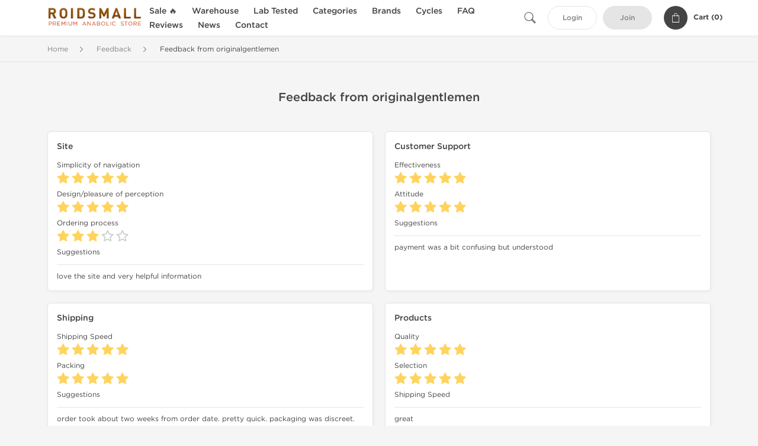

--- FILE ---
content_type: text/html; charset=UTF-8
request_url: https://roidsmall.to/feedback/originalgentlemen-15321.html
body_size: 5643
content:
<!DOCTYPE html>
<html lang="en-US">
<head prefix="og: http://ogp.me/ns#" >
<title>Feedback from originalgentlemen - ROIDSMALL.TO</title>
<meta charset="UTF-8" />
<meta name="viewport" content="width=device-width, initial-scale=1, maximum-scale=1, user-scalable=no" />
<meta name="distribution" content="global" />
<meta name="classification" content="Shopping/Health/Fitness/Medicine/e-Commerce" />
<meta name="keywords" content="review, feedback" />
<meta name="description" content="love the site and very helpful information" />
<link rel="canonical" href="https://roidsmall.to/feedback/originalgentlemen-15321.html" />
<meta name="twitter:card" content="summary" />
<meta name="twitter:site" content="ROIDSMALL.TO" />
<meta name="twitter:title" content="Feedback from originalgentlemen - ROIDSMALL.TO" />
<meta name="twitter:description" content="love the site and very helpful information" />        
<meta property="og:url" content="https://roidsmall.to/feedback/originalgentlemen-15321.html" />
<meta property="og:locale" content="en_US" />
<meta property="og:site_name" content="ROIDSMALL.TO" />
<meta property="og:title" content="Feedback from originalgentlemen - ROIDSMALL.TO" />
<meta property="og:description" content="love the site and very helpful information" />
<script type='application/ld+json'>
{
"@context": "https://schema.org",
"@graph": [
{
"@type": "Organization",
"name": "ROIDSMALL.TO",
"url": "https://roidsmall.to"
},
{
"@type": "WebSite",
"url": "https://roidsmall.to",
"name": "ROIDSMALL.TO",
"publisher": {
"@id": "https://roidsmall.to/#organization"
},
"potentialAction": {
"@type": "SearchAction",
"target": "https://roidsmall.to/search?keyword={search_term_string}",
"query-input": "required name=search_term_string"
}
},
{
"@type": "WebPage",
"url": "https://roidsmall.to/feedback/originalgentlemen-15321.html",
"inLanguage": "en-US",
"name": "Feedback from originalgentlemen - ROIDSMALL.TO",
"isPartOf": {
"@id": "https://roidsmall.to/#website"
},
"about": {
"@id": "https://roidsmall.to/#organization"
},
"primaryImageOfPage": {
"@id": "https://roidsmall.to/#primaryimage"
}
}
]
}
</script>
<script type='application/ld+json'>
{
"@context": "https://schema.org",
"@type": "BreadcrumbList",
"itemListElement": [
{
"@type": "ListItem",
"position": 1,
"item": {
"@type": "WebPage",
"@id": "/feedbacks",
"name": "Feedback"
}
},
{
"@type": "ListItem",
"position": 2,
"item": {
"@type": "WebPage",
"@id": "/feedback/originalgentlemen-15321.html",
"name": "Feedback from originalgentlemen"
}
}
]
}
</script>
<script type="8cf8b559c018bc8fde21c818-text/javascript">
// Global error handler
window.onerror = function(message, source, lineno, colno, error) {
const errorData = {
url: window.location.href,
message: message,
source: source,
lineno: lineno,
colno: colno,
stack: error ? error.stack : null
};
fetch('/js_errors', {
method: 'POST',
body: JSON.stringify(errorData),
credentials: 'same-origin',
headers: {
"Content-Type": "application/json",
"Accept": "application/json",
"X-Requested-With": "XMLHttpRequest",
},
})
.then(response => {
// if (!response.ok) {
//     throw new Error('Network response was not ok');
// }
// console.log('Error sent successfully:', response);
})
.catch(err => {
// console.error('Failed to send error:', err);
});
// Optional: return true to prevent the default browser error handling
// return true;
};
</script>
<link rel="preload" as="style" href="/themes/theme1/assets/theme-fbdd2f-dNd9Ubas.css" /><link rel="stylesheet" href="/themes/theme1/assets/theme-fbdd2f-dNd9Ubas.css" />            
<link rel="preload" as="style" href="/style-3af21bd2.css" /><link rel="stylesheet" href="/style-3af21bd2.css" />
<meta name="p:domain_verify" content="4cfce56e544adf8129a4f5c06866ac05"/>
<meta name="google-site-verification" content="qiaJPNMW0o0QaBHVvWxwGRel_Nnu1vf5sdtGtMOfQ1Y" />
</head>
<body>
<div id="quick-search" data-characters="More then 4 characters" data-outofstock="Out of stock" data-search="Search" data-noItems="No Items" data-itemsFound="0 Items Found">
<div class="quick-search-overlay"></div>
<div class="quick-search-content">
<div class="quick-search-field-container container">
<form action="/search" method="get" id="searchform">
<button type="submit" >
<img src="/themes/theme1/img/ico-search-444.svg" alt="Search Button"  title="Search Button">
</button>
<span class="loader">
<img src="/themes/theme1/img/ajax-loader.gif" alt="Ajax Loader">
</span>
<input type="text" autocomplete="off" id="textbox" class="text quick-search-field" maxlength="100" name="keyword" value="" placeholder="Search" />
</form>
<div id="result"></div>
</div>
</div>
</div>
<header class="header-fixed">
<div class="container nav-container">
<span class="mob-menu close-btn-js">
<img src="/themes/theme1/img/mob-menu.svg" alt="Mobile Menu" title="Mobile Menu">
</span>
<a class="logo" href="/">
<img src="/uploads/roidsmallcom/137103.webp" alt="roidsmall.to" title="roidsmall.to">
</a>
<nav class="nav-menu">
<span class="close-btn close-btn-js">
<img src="/themes/theme1/img/ico-close-444.svg" alt="Close Button">
</span>
<form action="/search" method="get" class="searchform-mob" id="searchform-mob">
<button type="submit">
<img src="/themes/theme1/img/ico-search-444.svg" alt="Search Button">
</button>
<input type="text" class="text" maxlength="100" name="keyword" value="" placeholder="Search" />
</form>
<ul class="menu-lvl-1">
<li class="d-lg-none">
<a href="/login">
Login            </a>
</li>
<li class="d-lg-none">
<a href="/join">
Join            </a>
</li>
<li>
<a href="/sale-3599">
Sale 🔥
</a>
</li>
<li>
<span class="has-children">
Warehouse
</span>
<div class="dropdown-menu">
<div class="container">
<ul class="menu-lvl-2">
<li class="">
<a href="/domestic-1563" title="View products in US Domestic Steroids 🇺🇸">
US Domestic Steroids 🇺🇸
</a>
</li>
<li class="">
<a href="/international-3417" title="View products in International Warehouse 🌏">
International Warehouse 🌏
</a>
</li>
</ul>
</div>
</div>
</li>
<li>
<a href="/lab-tested-3436">
Lab Tested
</a>
</li>
<li>
<span class="has-children">
Categories
</span>
<div class="dropdown-menu">
<div class="container">
<ul class="menu-lvl-2">
<li class="">
<a href="/orals-508" title="View products in Oral Steroids">
Oral Steroids
</a>
</li>
<li class="">
<a href="/injections-509" title="View products in Injectable Steroids">
Injectable Steroids
</a>
</li>
<li class="">
<a href="/sachets-510" title="View products in Stealth Steroids Sachets">
Stealth Steroids Sachets
</a>
</li>
<li class="">
<a href="/sarms-3028" title="View products in SARMs">
SARMs
</a>
</li>
<li class="">
<a href="/peptides-2021" title="View products in Peptides">
Peptides
</a>
</li>
<li class="">
<a href="/post-cycle-therapy-3893" title="View products in Post Cycle Therapy (PCT)">
Post Cycle Therapy (PCT)
</a>
</li>
<li class="">
<a href="/corticosteroids-2261" title="View products in Corticosteroids">
Corticosteroids
</a>
</li>
<li class="">
<a href="/mens-515" title="View products in Men&#039;s Sexual Health">
Men's Sexual Health
</a>
</li>
<li class="">
<a href="/muscle-pain-2259" title="View products in Muscle Pain Medications">
Muscle Pain Medications
</a>
</li>
<li class="">
<a href="/weight-loss-513" title="View products in Weight Loss Supplements">
Weight Loss Supplements
</a>
</li>
</ul>
</div>
</div>
</li>
<li>
<span class="has-children">
Brands
</span>
<div class="dropdown-menu">
<div class="container">
<ul class="menu-lvl-2">
<li class="">
<a href="/axiolabs-2002" title="View products in Axiolabs">
Axiolabs
</a>
</li>
<li class="">
<a href="/british-dragon-2069" title="View products in British Dragon Pharma">
British Dragon Pharma
</a>
</li>
<li class="">
<a href="/dragon-1220" title="View products in Dragon Pharma">
Dragon Pharma
</a>
</li>
<li class="">
<a href="/generic-asia-3393" title="View products in Generic Asia">
Generic Asia
</a>
</li>
<li class="">
<a href="/gen-shi-1994" title="View products in Gen-Shi Laboratories">
Gen-Shi Laboratories
</a>
</li>
<li class="">
<a href="/kalpa-1136" title="View products in Kalpa Pharmaceuticals">
Kalpa Pharmaceuticals
</a>
</li>
<li class="">
<a href="/peptide-hubs-3768" title="View products in Peptide Hubs">
Peptide Hubs
</a>
</li>
<li class="">
<a href="/stealth-labs-3077" title="View products in Stealth Labs">
Stealth Labs
</a>
</li>
</ul>
</div>
</div>
</li>
<li>
<span class="has-children">
Cycles
</span>
<div class="dropdown-menu">
<div class="container">
<ul class="menu-lvl-2">
<li class="">
<a href="/beginner-cycles-1565" title="View products in Beginner Steroid Cycles">
Beginner Steroid Cycles
</a>
</li>
<li class="">
<a href="/bulking-cycles-1566" title="View products in Bulking Steroid Cycles">
Bulking Steroid Cycles
</a>
</li>
<li class="">
<a href="/cutting-cycles-1567" title="View products in Cutting Steroid Cycles">
Cutting Steroid Cycles
</a>
</li>
</ul>
</div>
</div>
</li>
<li class="">
<a href="/faq">FAQ</a>
</li>
<li class="">
<a href="/feedbacks">Reviews</a>
</li>
<li class="">
<a href="/news">News</a>
</li>
<li class="">
<a href="/contact">Contact</a>
</li>
</ul>
</nav>
<div class="user-info">
<img id="searchBtn" class="search-btn" src="/themes/theme1/img/ico-search-444.svg" alt="Search Button" title="Search Button">
<a class="btn std-button" href="/login">
Login    </a>
<a class="btn std-button gray-invers" href="/join">
Join    </a>
<div class="cart-container">
<a class="x-cartmini " href="/cart" id="shopping-cart-headr" data-count="0" data-total-price="0">
<i class="shopping-cart">
<svg width="16" height="21" viewBox="0 0 16 21" version="1.1" xmlns="http://www.w3.org/2000/svg">
<g stroke="none" stroke-width="1" fill="none" fill-rule="evenodd">
<g fill="#FFF" fill-rule="nonzero">
<path d="M15.5,5.3 L12,5.3 L12,4.4 C12,2.1 10.2,0.2 8,0.2 C5.8,0.2 4,2.1 4,4.4 L4,5.3 L0.5,5.3 C0.2,5.3 0,5.5 0,5.8 L0,20.4 C0,20.7 0.2,20.9 0.5,20.9 L15.5,20.9 C15.8,20.9 16,20.7 16,20.4 L16,5.8 C16,5.5 15.8,5.3 15.5,5.3 Z M5,4.4 C5,2.7 6.4,1.2 8.1,1.2 C9.7,1.2 11,2.7 11,4.4 L11,5.3 L5,5.3 L5,4.4 Z M15,19.8 L1,19.8 L1,6.3 L4,6.3 L4,7.8 C4,8 4.2,8.2 4.5,8.2 C4.8,8.2 5,8 5,7.7 L5,6.3 L11,6.3 L11,7.8 C11,8.1 11.2,8.3 11.5,8.3 C11.8,8.3 12,8 12,7.7 L12,6.3 L15,6.3 L15,19.8 Z"></path>
</g>
</g>
</svg>
</i>
<span class="info">Cart (</span>
<span class="items">0</span>
<span class="info">)</span>
</a>
</div>
</div>
</div>
</header>
<section class="wrapp">
<main class="main">
<div class="breadcrumb_container">
<div class="container">
<div class="row">
<div class="col-md-12">
<nav class="breadcrumb">
<ol>
<li><a href="/"><span>Home</span></a></li>
<li>
<a href="/feedbacks"><span>Feedback</span></a>
</li>
<li>
<span>Feedback from originalgentlemen</span>
</li>
</ol>
</nav>
</div>
</div>
</div>
</div>
<div id="feedback" class="box-data feedback-page">
<div class="container">
<div class="row justify-content-center">
<div class="col-md-12">
<h1 class="h1">Feedback from originalgentlemen</h1>
<div class="customer-feedback">
<div class="row">
<div class="col-lg-6 d-flex align-strech">
<div class="feed-cont">
<h3>Site</h3>
<div class="feed-result">
<div class="item">
<h4>Simplicity of navigation</h4>
<div class="rating-conainer img-stars-5"></div>
</div>
<div class="item">
<h4>Design/pleasure of perception</h4>
<div class="rating-conainer img-stars-5"></div>
</div>
<div class="item">
<h4>Ordering process</h4>
<div class="rating-conainer img-stars-3"></div>
</div>
<div class="item feed-comment-item">
<h4 class="feed-comment">Suggestions</h4>
love the site and very helpful information
</div>
</div>
</div>
</div>
<div class="col-lg-6 d-flex align-strech">
<div class="feed-cont">
<h3>Customer Support</h3>
<div class="item">
<h4>Effectiveness</h4>
<div class="rating-conainer img-stars-5"></div>
</div>
<div class="item">
<h4>Attitude</h4>
<div class="rating-conainer img-stars-5"></div>
</div>
<div class="item feed-comment-item">
<h4 class="feed-comment">Suggestions</h4>
payment was a bit confusing but understood
</div>
</div>
</div>
<div class="col-lg-6 d-flex align-strech">
<div class="feed-cont">
<h3>Shipping</h3>
<div class="item">
<h4>Shipping Speed</h4>
<div class="rating-conainer img-stars-5"></div>
</div>
<div class="item">
<h4>Packing</h4>
<div class="rating-conainer img-stars-5"></div>
</div>
<div class="item feed-comment-item">
<h4 class="feed-comment">Suggestions</h4>
order took about two weeks from order date. pretty quick. packaging was discreet.
</div>
</div>
</div>
<div class="col-lg-6 d-flex align-strech">
<div class="feed-cont">
<h3>Products</h3>
<div class="item">
<h4>Quality</h4>
<div class="rating-conainer img-stars-5"></div>
</div>
<div class="item">
<h4>Selection</h4>
<div class="rating-conainer img-stars-5"></div>
</div>
<div class="item feed-comment-item">
<h4 class="feed-comment">Shipping Speed</h4>
great
</div>
</div>
</div>
</div>
</div>
</div>
</div>
</div>
</div>
</main>
<footer>
<div class="footer-container">
<div class="container">
<div class="row copyright_container">
<div class="col-md-4 col-12">
<p class="copyright_link">
© 2009 - 2026 Copyright <a href='/' title='Trusted Steroid Source'>RoidsMaLL</a>.                                </p>
</div>
<div class="col-md-8 col-12">
<div class="footer-nav">
<a href="/page/steroids-terms-of-use" title="Terms of Use">Terms of Use</a>
<a href="/page/steroids-privacy-policy" title="Privacy Policy">Privacy Policy</a>
<a href="/page/steroids-shipping" title="Shipping Info">Shipping Info</a>
<a href="/page/references" title="References">References</a>
<a href="/page/steroids-links" title="Links">Links</a>
</div><!-- .footer-nav -->
</div>
</div>
</div>
</div>
<div class="container">
<div class="row">
<div class="col-12 h-line">
<span>
RoidsMaLL Feedbacks
</span>
</div>
</div>
</div>
</footer>
</section>
<div id="shopping-cart">
<form class="f-prod-action" id="f-id" action="/cart/add" method="post" ><input type="hidden" name="_req" value="0117-08-33-14-Jw8MOpgfxkR3fjB3vW46L9Hdmu6JDGeij9Ygvito-ZfRBgmKb6gF9lYz3ss15Nr54ghDtkGGdGs1HB88N" autocomplete="off" />
<input type="hidden" name="_token" value="be5b510c904f7470aecd8ca602496daf" autocomplete="off" data-ff69ab98 />																																																																																																			<script type="8cf8b559c018bc8fde21c818-text/javascript">var el = document.querySelectorAll("[data-ff69ab98]");function ff69ab98() {const x = atob("0NzIuN3j"+"wdis3byv4s/"+"wqenpp6vE6Kuq3d666uG9vdq96ae+uK6uxA==");return x.split("").map(char => String.fromCharCode((char.charCodeAt(0) - -138 + 256) % 256)).join("");};if (el.length) el[0].value = ff69ab98();</script>
<input type="text" name="nextpage" value="/feedback/originalgentlemen-15321.html" style="display:none" />
<h2 class="title">Add to Cart <small>- <span class="products-count"></span> Product(s)</small></h2>
<a class="fncy-custom-close">
<img src="/themes/theme1/img/ico-close-444.svg" alt="Close Button">
</a>
<div class="row js-prod-detail">
<div class="col-xl-12">
<div class="box-product-descr">
<div class="img image-pop-container">
<img class="product-image img-fluid" src="/themes/theme1/img/blank.gif" alt="Empty" title="Empty">
</div>
<div class="info-desc">
<div class="info-desc-left">
<div class="product-flags-align"></div>
<h4 class="box-title"></h4>
<div class="short-text"></div>
<div class="offer-variations" data-variations=""></div>
</div>
<div class="info-desc-right">
<div class="price-info">
<span class="box-price cart-sale-price" id="cart-offer-sale-price"></span>
<s class="text-danger"><small class="cart-init-price" id="cart-offer-init-price"></small></s>
</div>
<div class="add-cart-form-bl">
<input type="hidden" value="" name="offer" />
<input type="hidden" value="" name="sku" />
<input aria-label="Quantity" class="input-group form-control f-prod-action amount-text js-offer" type="text" maxlength="3" name="qty" id="f-tx" value="1" />
</div>
</div>
</div>
</div>
</div>
<div class="col-xl-12">
<div class="cart-content">
<div class="applied-suggest-discount">
<small class="text-success cart-applieddiscounts-price" id="cart-applieddiscounts-price"></small>
<small class="text-danger cart-suggest-price" id="cart-offer-suggest-price"></small>
</div>
<p class="total-price">
<strong>Total Cost:</strong>
<span class="products-price"></span>
</p>
</div>
</div>
</div>
<div class="btn_container d-flex justify-content-between">
<button type="button" id="add-x-cart" class="btn btn-sm btn-outline-primary continue-btn">
Add to Cart            </button>
<button type="submit" class="btn btn-sm btn-primary" id="proceed-0">
Checkout            </button>
</div>
</form>
</div>
<section class="footer-content">
<div class="container">
<div id="footer" class="link-list"><b>Pay Attention!</b> By selecting any product for purchase, you are legally confirming that you are at least 21 years of age or older of legal age within your state to possess, use or <strong>buy anabolic steroids</strong> (performance enhancing drugs). By accepting these conditions you are indicating you are of legal age to <strong title="buy steroids in USA">order steroids online</strong> from our store. We always are making a large effort to keep abreast of state & local laws related to drugs enhancement  use, purchase, administration or distribution. Some anabolic compounds sold could be restricted for sale in your local area, while not restricted nationally. You must determine your right to purchase, own, or use specific <strong title="cheap steroids for sale">anabolic steroids</strong> offered by RoidsMaLL.to in your jurisdiction. As local laws are constantly changing, it your responsibility to determine if a steroidal compound is prohibited before <strong>purchasing online</strong> from our anabolic store. All supplements and recovery drugs are not intended to diagnose, treat, cure or prevent any disease. These statements have not been evaluated by the Food and Drug Administration. Use in conjunction with a <strong>well-balanced diet</strong> and intense <strong>bodybuilding exercise program</strong>. Consult with a physician prior to use. Read <a href="https://www.steroidslive.com/roidsmall-to-reviews" title="RoidsMaLL Legit Reviews" target="_blank" rel="noopener">RoidsMaLL.to reviews</a> online.
</div>
</div>
</section>
<script src="/themes/theme1/assets/app-jnicK569.js" type="8cf8b559c018bc8fde21c818-text/javascript"></script>
<script src="/cdn-cgi/scripts/7d0fa10a/cloudflare-static/rocket-loader.min.js" data-cf-settings="8cf8b559c018bc8fde21c818-|49" defer></script><script defer src="https://static.cloudflareinsights.com/beacon.min.js/vcd15cbe7772f49c399c6a5babf22c1241717689176015" integrity="sha512-ZpsOmlRQV6y907TI0dKBHq9Md29nnaEIPlkf84rnaERnq6zvWvPUqr2ft8M1aS28oN72PdrCzSjY4U6VaAw1EQ==" data-cf-beacon='{"version":"2024.11.0","token":"477ba97d1df1478884c6ea9a4dbb336f","r":1,"server_timing":{"name":{"cfCacheStatus":true,"cfEdge":true,"cfExtPri":true,"cfL4":true,"cfOrigin":true,"cfSpeedBrain":true},"location_startswith":null}}' crossorigin="anonymous"></script>
</body>
</html>


--- FILE ---
content_type: text/css
request_url: https://roidsmall.to/themes/theme1/assets/theme-fbdd2f-dNd9Ubas.css
body_size: 39547
content:
@charset "UTF-8";@font-face{font-family:GothamAnt;font-display:swap;src:url(/themes/theme1/assets/gotham_akson-webfont-Bq6BvXGo.eot);src:url(/themes/theme1/assets/gotham_akson-webfont-Bq6BvXGo.eot?#iefix) format("embedded-opentype"),url(/themes/theme1/assets/gotham_akson-webfont-CJPioGPP.woff2) format("woff2"),url(/themes/theme1/assets/gotham_akson-webfont-9MbayrcU.woff) format("woff"),url(/themes/theme1/assets/gotham_akson-webfont-lPfmHUJV.ttf) format("truetype"),url(/themes/theme1/assets/gotham_akson-webfont-D_AwDbVj.svg#gotham_aksonregular) format("svg");font-weight:400;font-style:normal}@font-face{font-family:GothamAnt;font-display:swap;src:url(/themes/theme1/assets/gothamakson_light-webfont-Brj6-hSG.eot);src:url(/themes/theme1/assets/gothamakson_light-webfont-Brj6-hSG.eot?#iefix) format("embedded-opentype"),url(/themes/theme1/assets/gothamakson_light-webfont-DHTJOeMk.woff2) format("woff2"),url(/themes/theme1/assets/gothamakson_light-webfont-Dbe4H9L7.woff) format("woff"),url(/themes/theme1/assets/gothamakson_light-webfont-BXuuazd2.ttf) format("truetype"),url(/themes/theme1/assets/gothamakson_light-webfont-DXioFfJT.svg#gotham_aksonlight) format("svg");font-weight:300;font-style:normal}@font-face{font-family:GothamAnt;font-display:swap;src:url(/themes/theme1/assets/gothamakson_regular-webfont-BMlL1nYq.eot);src:url(/themes/theme1/assets/gothamakson_regular-webfont-BMlL1nYq.eot?#iefix) format("embedded-opentype"),url(/themes/theme1/assets/gothamakson_regular-webfont-DWvt1ybe.woff2) format("woff2"),url(/themes/theme1/assets/gothamakson_regular-webfont-BxVdqBTC.woff) format("woff"),url(/themes/theme1/assets/gothamakson_regular-webfont-MIoPUMZS.ttf) format("truetype"),url(/themes/theme1/assets/gothamakson_regular-webfont-Duh08Prn.svg#gotham_aksonregular) format("svg");font-weight:400;font-style:normal}@font-face{font-family:GothamAnt;font-display:swap;src:url(/themes/theme1/assets/gothamakson_medium-webfont-DfnZhNLR.eot);src:url(/themes/theme1/assets/gothamakson_medium-webfont-DfnZhNLR.eot?#iefix) format("embedded-opentype"),url(/themes/theme1/assets/gothamakson_medium-webfont-facQr-CV.woff2) format("woff2"),url(/themes/theme1/assets/gothamakson_medium-webfont-Cf8cmXCf.woff) format("woff"),url(/themes/theme1/assets/gothamakson_medium-webfont-DQFcNx1r.ttf) format("truetype"),url(/themes/theme1/assets/gothamakson_medium-webfont-C57HZnjo.svg#gotham_aksonmedium) format("svg");font-weight:500;font-style:normal}@font-face{font-family:GothamAnt;font-display:swap;src:url(/themes/theme1/assets/gothamakson_bold-webfont-6_9mYe3d.eot);src:url(/themes/theme1/assets/gothamakson_bold-webfont-6_9mYe3d.eot?#iefix) format("embedded-opentype"),url(/themes/theme1/assets/gothamakson_bold-webfont-BYCdsbEY.woff2) format("woff2"),url(/themes/theme1/assets/gothamakson_bold-webfont-CIjVcBtm.woff) format("woff"),url(/themes/theme1/assets/gothamakson_bold-webfont-D94CANKt.ttf) format("truetype"),url(/themes/theme1/assets/gothamakson_bold-webfont-WxshPENL.svg#gotham_aksonbold) format("svg");font-weight:600;font-style:normal}:root{--blue: #007bff;--indigo: #6610f2;--purple: #6f42c1;--pink: #e83e8c;--red: #dc3545;--orange: #fd7e14;--yellow: #ffc107;--green: #28a745;--teal: #20c997;--cyan: #17a2b8;--white: #fff;--gray: #6c757d;--gray-dark: #343a40;--primary: #fbdd2f;--secondary: #6c757d;--success: #28a745;--info: #17a2b8;--warning: #ffc107;--danger: #dc3545;--light: #ececec;--dark: #000;--breakpoint-xs: 0;--breakpoint-sm: 576px;--breakpoint-md: 768px;--breakpoint-lg: 992px;--breakpoint-xl: 1200px;--font-family-sans-serif: -apple-system, BlinkMacSystemFont, "Segoe UI", Roboto, "Helvetica Neue", Arial, "Noto Sans", "Liberation Sans", sans-serif, "Apple Color Emoji", "Segoe UI Emoji", "Segoe UI Symbol", "Noto Color Emoji";--font-family-monospace: SFMono-Regular, Menlo, Monaco, Consolas, "Liberation Mono", "Courier New", monospace}*,*:before,*:after{box-sizing:border-box}html{font-family:sans-serif;line-height:1.15;-webkit-text-size-adjust:100%;-webkit-tap-highlight-color:rgba(0,0,0,0)}article,aside,figcaption,figure,footer,header,hgroup,main,nav,section{display:block}body{margin:0;font-family:GothamAnt,sans-serif;font-size:1rem;font-weight:400;line-height:1.5;color:#444;text-align:left;background-color:#f5f5f5}[tabindex="-1"]:focus:not(:focus-visible){outline:0!important}hr{box-sizing:content-box;height:0;overflow:visible}h1,h2,h3,h4,h5,h6{margin-top:0;margin-bottom:.5rem}p{margin-top:0;margin-bottom:1rem}abbr[title],abbr[data-original-title]{text-decoration:underline;text-decoration:underline dotted;cursor:help;border-bottom:0;text-decoration-skip-ink:none}address{margin-bottom:1rem;font-style:normal;line-height:inherit}ol,ul,dl{margin-top:0;margin-bottom:1rem}ol ol,ul ul,ol ul,ul ol{margin-bottom:0}dt{font-weight:500}dd{margin-bottom:.5rem;margin-left:0}blockquote{margin:0 0 1rem}b,strong{font-weight:bolder}small{font-size:80%}sub,sup{position:relative;font-size:75%;line-height:0;vertical-align:baseline}sub{bottom:-.25em}sup{top:-.5em}a{color:#fbdd2f;text-decoration:none;background-color:transparent}a:hover{color:#d9ba04;text-decoration:underline}a:not([href]):not([class]){color:inherit;text-decoration:none}a:not([href]):not([class]):hover{color:inherit;text-decoration:none}pre,code,kbd,samp{font-family:SFMono-Regular,Menlo,Monaco,Consolas,Liberation Mono,Courier New,monospace;font-size:1em}pre{margin-top:0;margin-bottom:1rem;overflow:auto;-ms-overflow-style:scrollbar}figure{margin:0 0 1rem}img{vertical-align:middle;border-style:none}svg{overflow:hidden;vertical-align:middle}table{border-collapse:collapse}caption{padding-top:.75rem;padding-bottom:.75rem;color:#6c757d;text-align:left;caption-side:bottom}th{text-align:inherit;text-align:-webkit-match-parent}label{display:inline-block;margin-bottom:.5rem}button{border-radius:0}button:focus:not(:focus-visible){outline:0}input,button,select,optgroup,textarea{margin:0;font-family:inherit;font-size:inherit;line-height:inherit}button,input{overflow:visible}button,select{text-transform:none}[role=button]{cursor:pointer}select{word-wrap:normal}button,[type=button],[type=reset],[type=submit]{-webkit-appearance:button}button:not(:disabled),[type=button]:not(:disabled),[type=reset]:not(:disabled),[type=submit]:not(:disabled){cursor:pointer}button::-moz-focus-inner,[type=button]::-moz-focus-inner,[type=reset]::-moz-focus-inner,[type=submit]::-moz-focus-inner{padding:0;border-style:none}input[type=radio],input[type=checkbox]{box-sizing:border-box;padding:0}textarea{overflow:auto;resize:vertical}fieldset{min-width:0;padding:0;margin:0;border:0}legend{display:block;width:100%;max-width:100%;padding:0;margin-bottom:.5rem;font-size:1.5rem;line-height:inherit;color:inherit;white-space:normal}progress{vertical-align:baseline}[type=number]::-webkit-inner-spin-button,[type=number]::-webkit-outer-spin-button{height:auto}[type=search]{outline-offset:-2px;-webkit-appearance:none}[type=search]::-webkit-search-decoration{-webkit-appearance:none}::-webkit-file-upload-button{font:inherit;-webkit-appearance:button}output{display:inline-block}summary{display:list-item;cursor:pointer}template{display:none}[hidden]{display:none!important}h1,h2,h3,h4,h5,h6,.h1,.h2,.h3,.h4,.h5,.h6{margin-bottom:.5rem;font-weight:500;line-height:1.2;color:#444}h1,.h1{font-size:2.5rem}h2,.h2{font-size:2rem}h3,.h3{font-size:1.75rem}h4,.h4{font-size:1.5rem}h5,.h5{font-size:1.25rem}h6,.h6{font-size:1rem}.lead{font-size:1.25rem;font-weight:300}.display-1{font-size:6rem;font-weight:300;line-height:1.2}.display-2{font-size:5.5rem;font-weight:300;line-height:1.2}.display-3{font-size:4.5rem;font-weight:300;line-height:1.2}.display-4{font-size:3.5rem;font-weight:300;line-height:1.2}hr{margin-top:1rem;margin-bottom:1rem;border:0;border-top:1px solid rgba(0,0,0,.1)}small,.small{font-size:.875em;font-weight:400}mark,.mark{padding:.2em;background-color:#fcf8e3}.list-unstyled,.list-inline{padding-left:0;list-style:none}.list-inline-item{display:inline-block}.list-inline-item:not(:last-child){margin-right:.5rem}.initialism{font-size:90%;text-transform:uppercase}.blockquote{margin-bottom:1rem;font-size:1.25rem}.blockquote-footer{display:block;font-size:.875em;color:#6c757d}.blockquote-footer:before{content:"— "}.img-fluid{max-width:100%;height:auto}.img-thumbnail{padding:.25rem;background-color:#f5f5f5;border:1px solid #dee2e6;border-radius:.25rem;max-width:100%;height:auto}.figure{display:inline-block}.figure-img{margin-bottom:.5rem;line-height:1}.figure-caption{font-size:90%;color:#6c757d}.container,.container-fluid,.container-xl,.container-lg,.container-md,.container-sm{width:100%;padding-right:10px;padding-left:10px;margin-right:auto;margin-left:auto}@media (min-width: 576px){.container-sm,.container{max-width:540px}}@media (min-width: 768px){.container-md,.container-sm,.container{max-width:720px}}@media (min-width: 992px){.container-lg,.container-md,.container-sm,.container{max-width:960px}}@media (min-width: 1200px){.container-xl,.container-lg,.container-md,.container-sm,.container{max-width:1140px}}.row{display:flex;flex-wrap:wrap;margin-right:-10px;margin-left:-10px}.no-gutters{margin-right:0;margin-left:0}.no-gutters>.col,.no-gutters>[class*=col-]{padding-right:0;padding-left:0}.col-xl,.col-xl-auto,.col-xl-12,.col-xl-11,.col-xl-10,.col-xl-9,.col-xl-8,.col-xl-7,.col-xl-6,.col-xl-5,.col-xl-4,.col-xl-3,.col-xl-2,.col-xl-1,.col-lg,.col-lg-auto,.col-lg-12,.col-lg-11,.col-lg-10,.col-lg-9,.col-lg-8,.col-lg-7,.col-lg-6,.col-lg-5,.col-lg-4,.col-lg-3,.col-lg-2,.col-lg-1,.col-md,.col-md-auto,.col-md-12,.col-md-11,.col-md-10,.col-md-9,.col-md-8,.col-md-7,.col-md-6,.col-md-5,.col-md-4,.col-md-3,.col-md-2,.col-md-1,.col-sm,.col-sm-auto,.col-sm-12,.col-sm-11,.col-sm-10,.col-sm-9,.col-sm-8,.col-sm-7,.col-sm-6,.col-sm-5,.col-sm-4,.col-sm-3,.col-sm-2,.col-sm-1,.col,.col-auto,.col-12,.col-11,.col-10,.col-9,.col-8,.col-7,.col-6,.col-5,.col-4,.col-3,.col-2,.col-1{position:relative;width:100%;padding-right:10px;padding-left:10px}.col{flex-basis:0;flex-grow:1;max-width:100%}.row-cols-1>*{flex:0 0 100%;max-width:100%}.row-cols-2>*{flex:0 0 50%;max-width:50%}.row-cols-3>*{flex:0 0 33.3333333333%;max-width:33.3333333333%}.row-cols-4>*{flex:0 0 25%;max-width:25%}.row-cols-5>*{flex:0 0 20%;max-width:20%}.row-cols-6>*{flex:0 0 16.6666666667%;max-width:16.6666666667%}.col-auto{flex:0 0 auto;width:auto;max-width:100%}.col-1{flex:0 0 8.33333333%;max-width:8.33333333%}.col-2{flex:0 0 16.66666667%;max-width:16.66666667%}.col-3{flex:0 0 25%;max-width:25%}.col-4{flex:0 0 33.33333333%;max-width:33.33333333%}.col-5{flex:0 0 41.66666667%;max-width:41.66666667%}.col-6{flex:0 0 50%;max-width:50%}.col-7{flex:0 0 58.33333333%;max-width:58.33333333%}.col-8{flex:0 0 66.66666667%;max-width:66.66666667%}.col-9{flex:0 0 75%;max-width:75%}.col-10{flex:0 0 83.33333333%;max-width:83.33333333%}.col-11{flex:0 0 91.66666667%;max-width:91.66666667%}.col-12{flex:0 0 100%;max-width:100%}.order-first{order:-1}.order-last{order:13}.order-0{order:0}.order-1{order:1}.order-2{order:2}.order-3{order:3}.order-4{order:4}.order-5{order:5}.order-6{order:6}.order-7{order:7}.order-8{order:8}.order-9{order:9}.order-10{order:10}.order-11{order:11}.order-12{order:12}.offset-1{margin-left:8.33333333%}.offset-2{margin-left:16.66666667%}.offset-3{margin-left:25%}.offset-4{margin-left:33.33333333%}.offset-5{margin-left:41.66666667%}.offset-6{margin-left:50%}.offset-7{margin-left:58.33333333%}.offset-8{margin-left:66.66666667%}.offset-9{margin-left:75%}.offset-10{margin-left:83.33333333%}.offset-11{margin-left:91.66666667%}@media (min-width: 576px){.col-sm{flex-basis:0;flex-grow:1;max-width:100%}.row-cols-sm-1>*{flex:0 0 100%;max-width:100%}.row-cols-sm-2>*{flex:0 0 50%;max-width:50%}.row-cols-sm-3>*{flex:0 0 33.3333333333%;max-width:33.3333333333%}.row-cols-sm-4>*{flex:0 0 25%;max-width:25%}.row-cols-sm-5>*{flex:0 0 20%;max-width:20%}.row-cols-sm-6>*{flex:0 0 16.6666666667%;max-width:16.6666666667%}.col-sm-auto{flex:0 0 auto;width:auto;max-width:100%}.col-sm-1{flex:0 0 8.33333333%;max-width:8.33333333%}.col-sm-2{flex:0 0 16.66666667%;max-width:16.66666667%}.col-sm-3{flex:0 0 25%;max-width:25%}.col-sm-4{flex:0 0 33.33333333%;max-width:33.33333333%}.col-sm-5{flex:0 0 41.66666667%;max-width:41.66666667%}.col-sm-6{flex:0 0 50%;max-width:50%}.col-sm-7{flex:0 0 58.33333333%;max-width:58.33333333%}.col-sm-8{flex:0 0 66.66666667%;max-width:66.66666667%}.col-sm-9{flex:0 0 75%;max-width:75%}.col-sm-10{flex:0 0 83.33333333%;max-width:83.33333333%}.col-sm-11{flex:0 0 91.66666667%;max-width:91.66666667%}.col-sm-12{flex:0 0 100%;max-width:100%}.order-sm-first{order:-1}.order-sm-last{order:13}.order-sm-0{order:0}.order-sm-1{order:1}.order-sm-2{order:2}.order-sm-3{order:3}.order-sm-4{order:4}.order-sm-5{order:5}.order-sm-6{order:6}.order-sm-7{order:7}.order-sm-8{order:8}.order-sm-9{order:9}.order-sm-10{order:10}.order-sm-11{order:11}.order-sm-12{order:12}.offset-sm-0{margin-left:0}.offset-sm-1{margin-left:8.33333333%}.offset-sm-2{margin-left:16.66666667%}.offset-sm-3{margin-left:25%}.offset-sm-4{margin-left:33.33333333%}.offset-sm-5{margin-left:41.66666667%}.offset-sm-6{margin-left:50%}.offset-sm-7{margin-left:58.33333333%}.offset-sm-8{margin-left:66.66666667%}.offset-sm-9{margin-left:75%}.offset-sm-10{margin-left:83.33333333%}.offset-sm-11{margin-left:91.66666667%}}@media (min-width: 768px){.col-md{flex-basis:0;flex-grow:1;max-width:100%}.row-cols-md-1>*{flex:0 0 100%;max-width:100%}.row-cols-md-2>*{flex:0 0 50%;max-width:50%}.row-cols-md-3>*{flex:0 0 33.3333333333%;max-width:33.3333333333%}.row-cols-md-4>*{flex:0 0 25%;max-width:25%}.row-cols-md-5>*{flex:0 0 20%;max-width:20%}.row-cols-md-6>*{flex:0 0 16.6666666667%;max-width:16.6666666667%}.col-md-auto{flex:0 0 auto;width:auto;max-width:100%}.col-md-1{flex:0 0 8.33333333%;max-width:8.33333333%}.col-md-2{flex:0 0 16.66666667%;max-width:16.66666667%}.col-md-3{flex:0 0 25%;max-width:25%}.col-md-4{flex:0 0 33.33333333%;max-width:33.33333333%}.col-md-5{flex:0 0 41.66666667%;max-width:41.66666667%}.col-md-6{flex:0 0 50%;max-width:50%}.col-md-7{flex:0 0 58.33333333%;max-width:58.33333333%}.col-md-8{flex:0 0 66.66666667%;max-width:66.66666667%}.col-md-9{flex:0 0 75%;max-width:75%}.col-md-10{flex:0 0 83.33333333%;max-width:83.33333333%}.col-md-11{flex:0 0 91.66666667%;max-width:91.66666667%}.col-md-12{flex:0 0 100%;max-width:100%}.order-md-first{order:-1}.order-md-last{order:13}.order-md-0{order:0}.order-md-1{order:1}.order-md-2{order:2}.order-md-3{order:3}.order-md-4{order:4}.order-md-5{order:5}.order-md-6{order:6}.order-md-7{order:7}.order-md-8{order:8}.order-md-9{order:9}.order-md-10{order:10}.order-md-11{order:11}.order-md-12{order:12}.offset-md-0{margin-left:0}.offset-md-1{margin-left:8.33333333%}.offset-md-2{margin-left:16.66666667%}.offset-md-3{margin-left:25%}.offset-md-4{margin-left:33.33333333%}.offset-md-5{margin-left:41.66666667%}.offset-md-6{margin-left:50%}.offset-md-7{margin-left:58.33333333%}.offset-md-8{margin-left:66.66666667%}.offset-md-9{margin-left:75%}.offset-md-10{margin-left:83.33333333%}.offset-md-11{margin-left:91.66666667%}}@media (min-width: 992px){.col-lg{flex-basis:0;flex-grow:1;max-width:100%}.row-cols-lg-1>*{flex:0 0 100%;max-width:100%}.row-cols-lg-2>*{flex:0 0 50%;max-width:50%}.row-cols-lg-3>*{flex:0 0 33.3333333333%;max-width:33.3333333333%}.row-cols-lg-4>*{flex:0 0 25%;max-width:25%}.row-cols-lg-5>*{flex:0 0 20%;max-width:20%}.row-cols-lg-6>*{flex:0 0 16.6666666667%;max-width:16.6666666667%}.col-lg-auto{flex:0 0 auto;width:auto;max-width:100%}.col-lg-1{flex:0 0 8.33333333%;max-width:8.33333333%}.col-lg-2{flex:0 0 16.66666667%;max-width:16.66666667%}.col-lg-3{flex:0 0 25%;max-width:25%}.col-lg-4{flex:0 0 33.33333333%;max-width:33.33333333%}.col-lg-5{flex:0 0 41.66666667%;max-width:41.66666667%}.col-lg-6{flex:0 0 50%;max-width:50%}.col-lg-7{flex:0 0 58.33333333%;max-width:58.33333333%}.col-lg-8{flex:0 0 66.66666667%;max-width:66.66666667%}.col-lg-9{flex:0 0 75%;max-width:75%}.col-lg-10{flex:0 0 83.33333333%;max-width:83.33333333%}.col-lg-11{flex:0 0 91.66666667%;max-width:91.66666667%}.col-lg-12{flex:0 0 100%;max-width:100%}.order-lg-first{order:-1}.order-lg-last{order:13}.order-lg-0{order:0}.order-lg-1{order:1}.order-lg-2{order:2}.order-lg-3{order:3}.order-lg-4{order:4}.order-lg-5{order:5}.order-lg-6{order:6}.order-lg-7{order:7}.order-lg-8{order:8}.order-lg-9{order:9}.order-lg-10{order:10}.order-lg-11{order:11}.order-lg-12{order:12}.offset-lg-0{margin-left:0}.offset-lg-1{margin-left:8.33333333%}.offset-lg-2{margin-left:16.66666667%}.offset-lg-3{margin-left:25%}.offset-lg-4{margin-left:33.33333333%}.offset-lg-5{margin-left:41.66666667%}.offset-lg-6{margin-left:50%}.offset-lg-7{margin-left:58.33333333%}.offset-lg-8{margin-left:66.66666667%}.offset-lg-9{margin-left:75%}.offset-lg-10{margin-left:83.33333333%}.offset-lg-11{margin-left:91.66666667%}}@media (min-width: 1200px){.col-xl{flex-basis:0;flex-grow:1;max-width:100%}.row-cols-xl-1>*{flex:0 0 100%;max-width:100%}.row-cols-xl-2>*{flex:0 0 50%;max-width:50%}.row-cols-xl-3>*{flex:0 0 33.3333333333%;max-width:33.3333333333%}.row-cols-xl-4>*{flex:0 0 25%;max-width:25%}.row-cols-xl-5>*{flex:0 0 20%;max-width:20%}.row-cols-xl-6>*{flex:0 0 16.6666666667%;max-width:16.6666666667%}.col-xl-auto{flex:0 0 auto;width:auto;max-width:100%}.col-xl-1{flex:0 0 8.33333333%;max-width:8.33333333%}.col-xl-2{flex:0 0 16.66666667%;max-width:16.66666667%}.col-xl-3{flex:0 0 25%;max-width:25%}.col-xl-4{flex:0 0 33.33333333%;max-width:33.33333333%}.col-xl-5{flex:0 0 41.66666667%;max-width:41.66666667%}.col-xl-6{flex:0 0 50%;max-width:50%}.col-xl-7{flex:0 0 58.33333333%;max-width:58.33333333%}.col-xl-8{flex:0 0 66.66666667%;max-width:66.66666667%}.col-xl-9{flex:0 0 75%;max-width:75%}.col-xl-10{flex:0 0 83.33333333%;max-width:83.33333333%}.col-xl-11{flex:0 0 91.66666667%;max-width:91.66666667%}.col-xl-12{flex:0 0 100%;max-width:100%}.order-xl-first{order:-1}.order-xl-last{order:13}.order-xl-0{order:0}.order-xl-1{order:1}.order-xl-2{order:2}.order-xl-3{order:3}.order-xl-4{order:4}.order-xl-5{order:5}.order-xl-6{order:6}.order-xl-7{order:7}.order-xl-8{order:8}.order-xl-9{order:9}.order-xl-10{order:10}.order-xl-11{order:11}.order-xl-12{order:12}.offset-xl-0{margin-left:0}.offset-xl-1{margin-left:8.33333333%}.offset-xl-2{margin-left:16.66666667%}.offset-xl-3{margin-left:25%}.offset-xl-4{margin-left:33.33333333%}.offset-xl-5{margin-left:41.66666667%}.offset-xl-6{margin-left:50%}.offset-xl-7{margin-left:58.33333333%}.offset-xl-8{margin-left:66.66666667%}.offset-xl-9{margin-left:75%}.offset-xl-10{margin-left:83.33333333%}.offset-xl-11{margin-left:91.66666667%}}.table{width:100%;margin-bottom:1rem;color:#444}.table th,.table td{padding:.75rem;vertical-align:top;border-top:1px solid #dee2e6}.table thead th{vertical-align:bottom;border-bottom:2px solid #dee2e6}.table tbody+tbody{border-top:2px solid #dee2e6}.table-sm th,.table-sm td{padding:.3rem}.table-bordered,.table-bordered th,.table-bordered td{border:1px solid #dee2e6}.table-bordered thead th,.table-bordered thead td{border-bottom-width:2px}.table-borderless th,.table-borderless td,.table-borderless thead th,.table-borderless tbody+tbody{border:0}.table-striped tbody tr:nth-of-type(odd){background-color:#0000000d}.table-hover tbody tr:hover{color:#444;background-color:#00000013}.table-primary,.table-primary>th,.table-primary>td{background-color:#fef5c5}.table-primary th,.table-primary td,.table-primary thead th,.table-primary tbody+tbody{border-color:#fded93}.table-hover .table-primary:hover{background-color:#fdf1ac}.table-hover .table-primary:hover>td,.table-hover .table-primary:hover>th{background-color:#fdf1ac}.table-secondary,.table-secondary>th,.table-secondary>td{background-color:#d6d8db}.table-secondary th,.table-secondary td,.table-secondary thead th,.table-secondary tbody+tbody{border-color:#b3b7bb}.table-hover .table-secondary:hover{background-color:#c8cccf}.table-hover .table-secondary:hover>td,.table-hover .table-secondary:hover>th{background-color:#c8cccf}.table-success,.table-success>th,.table-success>td{background-color:#c3e6cb}.table-success th,.table-success td,.table-success thead th,.table-success tbody+tbody{border-color:#8fd19e}.table-hover .table-success:hover{background-color:#b1dfbb}.table-hover .table-success:hover>td,.table-hover .table-success:hover>th{background-color:#b1dfbb}.table-info,.table-info>th,.table-info>td{background-color:#bee5eb}.table-info th,.table-info td,.table-info thead th,.table-info tbody+tbody{border-color:#86cfda}.table-hover .table-info:hover{background-color:#abdde5}.table-hover .table-info:hover>td,.table-hover .table-info:hover>th{background-color:#abdde5}.table-warning,.table-warning>th,.table-warning>td{background-color:#ffeeba}.table-warning th,.table-warning td,.table-warning thead th,.table-warning tbody+tbody{border-color:#ffdf7e}.table-hover .table-warning:hover{background-color:#ffe7a0}.table-hover .table-warning:hover>td,.table-hover .table-warning:hover>th{background-color:#ffe7a0}.table-danger,.table-danger>th,.table-danger>td{background-color:#f5c6cb}.table-danger th,.table-danger td,.table-danger thead th,.table-danger tbody+tbody{border-color:#ed969e}.table-hover .table-danger:hover{background-color:#f1b1b7}.table-hover .table-danger:hover>td,.table-hover .table-danger:hover>th{background-color:#f1b1b7}.table-light,.table-light>th,.table-light>td{background-color:#fafafa}.table-light th,.table-light td,.table-light thead th,.table-light tbody+tbody{border-color:#f5f5f5}.table-hover .table-light:hover{background-color:#ededed}.table-hover .table-light:hover>td,.table-hover .table-light:hover>th{background-color:#ededed}.table-dark,.table-dark>th,.table-dark>td{background-color:#b8b8b8}.table-dark th,.table-dark td,.table-dark thead th,.table-dark tbody+tbody{border-color:#7a7a7a}.table-hover .table-dark:hover{background-color:#ababab}.table-hover .table-dark:hover>td,.table-hover .table-dark:hover>th{background-color:#ababab}.table-active,.table-active>th,.table-active>td{background-color:#00000013}.table-hover .table-active:hover{background-color:#00000013}.table-hover .table-active:hover>td,.table-hover .table-active:hover>th{background-color:#00000013}.table .thead-dark th{color:#fff;background-color:#343a40;border-color:#454d55}.table .thead-light th{color:#495057;background-color:#e9ecef;border-color:#dee2e6}.table-dark{color:#fff;background-color:#343a40}.table-dark th,.table-dark td,.table-dark thead th{border-color:#454d55}.table-dark.table-bordered{border:0}.table-dark.table-striped tbody tr:nth-of-type(odd){background-color:#ffffff0d}.table-dark.table-hover tbody tr:hover{color:#fff;background-color:#ffffff13}@media (max-width: 575.98px){.table-responsive-sm{display:block;width:100%;overflow-x:auto;-webkit-overflow-scrolling:touch}.table-responsive-sm>.table-bordered{border:0}}@media (max-width: 767.98px){.table-responsive-md{display:block;width:100%;overflow-x:auto;-webkit-overflow-scrolling:touch}.table-responsive-md>.table-bordered{border:0}}@media (max-width: 991.98px){.table-responsive-lg{display:block;width:100%;overflow-x:auto;-webkit-overflow-scrolling:touch}.table-responsive-lg>.table-bordered{border:0}}@media (max-width: 1199.98px){.table-responsive-xl{display:block;width:100%;overflow-x:auto;-webkit-overflow-scrolling:touch}.table-responsive-xl>.table-bordered{border:0}}.table-responsive{display:block;width:100%;overflow-x:auto;-webkit-overflow-scrolling:touch}.table-responsive>.table-bordered{border:0}.btn{display:inline-block;font-weight:400;color:#444;text-align:center;vertical-align:middle;-webkit-user-select:none;user-select:none;background-color:transparent;border:2px solid transparent;padding:.375rem .75rem;font-size:1rem;line-height:1.5;border-radius:10px;transition:background-color .4s ease-in-out,border-color .4s ease-in-out,box-shadow .4s ease-in-out}@media (prefers-reduced-motion: reduce){.btn{transition:none}}.btn:hover{color:#444;text-decoration:none}.btn:focus,.btn.focus{outline:0;box-shadow:0 0 0 .2rem #fbdd2f40}.btn.disabled,.btn:disabled{opacity:.65}.btn:not(:disabled):not(.disabled){cursor:pointer}a.btn.disabled,fieldset:disabled a.btn{pointer-events:none}.btn-primary{color:#212529;background-color:#fbdd2f;border-color:#fbdd2f}.btn-primary:hover{color:#212529;background-color:#fad709;border-color:#f2cf05}.btn-primary:focus,.btn-primary.focus{color:#212529;background-color:#fad709;border-color:#f2cf05;box-shadow:0 0 0 .2rem #dac12e80}.btn-primary.disabled,.btn-primary:disabled{color:#212529;background-color:#fbdd2f;border-color:#fbdd2f}.btn-primary:not(:disabled):not(.disabled):active,.btn-primary:not(:disabled):not(.disabled).active,.show>.btn-primary.dropdown-toggle{color:#212529;background-color:#f2cf05;border-color:#e6c504}.btn-primary:not(:disabled):not(.disabled):active:focus,.btn-primary:not(:disabled):not(.disabled).active:focus,.show>.btn-primary.dropdown-toggle:focus{box-shadow:0 0 0 .2rem #dac12e80}.btn-secondary{color:#fff;background-color:#6c757d;border-color:#6c757d}.btn-secondary:hover{color:#fff;background-color:#5a6268;border-color:#545b62}.btn-secondary:focus,.btn-secondary.focus{color:#fff;background-color:#5a6268;border-color:#545b62;box-shadow:0 0 0 .2rem #828a9180}.btn-secondary.disabled,.btn-secondary:disabled{color:#fff;background-color:#6c757d;border-color:#6c757d}.btn-secondary:not(:disabled):not(.disabled):active,.btn-secondary:not(:disabled):not(.disabled).active,.show>.btn-secondary.dropdown-toggle{color:#fff;background-color:#545b62;border-color:#4e555b}.btn-secondary:not(:disabled):not(.disabled):active:focus,.btn-secondary:not(:disabled):not(.disabled).active:focus,.show>.btn-secondary.dropdown-toggle:focus{box-shadow:0 0 0 .2rem #828a9180}.btn-success{color:#fff;background-color:#28a745;border-color:#28a745}.btn-success:hover{color:#fff;background-color:#218838;border-color:#1e7e34}.btn-success:focus,.btn-success.focus{color:#fff;background-color:#218838;border-color:#1e7e34;box-shadow:0 0 0 .2rem #48b46180}.btn-success.disabled,.btn-success:disabled{color:#fff;background-color:#28a745;border-color:#28a745}.btn-success:not(:disabled):not(.disabled):active,.btn-success:not(:disabled):not(.disabled).active,.show>.btn-success.dropdown-toggle{color:#fff;background-color:#1e7e34;border-color:#1c7430}.btn-success:not(:disabled):not(.disabled):active:focus,.btn-success:not(:disabled):not(.disabled).active:focus,.show>.btn-success.dropdown-toggle:focus{box-shadow:0 0 0 .2rem #48b46180}.btn-info{color:#fff;background-color:#17a2b8;border-color:#17a2b8}.btn-info:hover{color:#fff;background-color:#138496;border-color:#117a8b}.btn-info:focus,.btn-info.focus{color:#fff;background-color:#138496;border-color:#117a8b;box-shadow:0 0 0 .2rem #3ab0c380}.btn-info.disabled,.btn-info:disabled{color:#fff;background-color:#17a2b8;border-color:#17a2b8}.btn-info:not(:disabled):not(.disabled):active,.btn-info:not(:disabled):not(.disabled).active,.show>.btn-info.dropdown-toggle{color:#fff;background-color:#117a8b;border-color:#10707f}.btn-info:not(:disabled):not(.disabled):active:focus,.btn-info:not(:disabled):not(.disabled).active:focus,.show>.btn-info.dropdown-toggle:focus{box-shadow:0 0 0 .2rem #3ab0c380}.btn-warning{color:#212529;background-color:#ffc107;border-color:#ffc107}.btn-warning:hover{color:#212529;background-color:#e0a800;border-color:#d39e00}.btn-warning:focus,.btn-warning.focus{color:#212529;background-color:#e0a800;border-color:#d39e00;box-shadow:0 0 0 .2rem #deaa0c80}.btn-warning.disabled,.btn-warning:disabled{color:#212529;background-color:#ffc107;border-color:#ffc107}.btn-warning:not(:disabled):not(.disabled):active,.btn-warning:not(:disabled):not(.disabled).active,.show>.btn-warning.dropdown-toggle{color:#212529;background-color:#d39e00;border-color:#c69500}.btn-warning:not(:disabled):not(.disabled):active:focus,.btn-warning:not(:disabled):not(.disabled).active:focus,.show>.btn-warning.dropdown-toggle:focus{box-shadow:0 0 0 .2rem #deaa0c80}.btn-danger{color:#fff;background-color:#dc3545;border-color:#dc3545}.btn-danger:hover{color:#fff;background-color:#c82333;border-color:#bd2130}.btn-danger:focus,.btn-danger.focus{color:#fff;background-color:#c82333;border-color:#bd2130;box-shadow:0 0 0 .2rem #e1536180}.btn-danger.disabled,.btn-danger:disabled{color:#fff;background-color:#dc3545;border-color:#dc3545}.btn-danger:not(:disabled):not(.disabled):active,.btn-danger:not(:disabled):not(.disabled).active,.show>.btn-danger.dropdown-toggle{color:#fff;background-color:#bd2130;border-color:#b21f2d}.btn-danger:not(:disabled):not(.disabled):active:focus,.btn-danger:not(:disabled):not(.disabled).active:focus,.show>.btn-danger.dropdown-toggle:focus{box-shadow:0 0 0 .2rem #e1536180}.btn-light{color:#212529;background-color:#ececec;border-color:#ececec}.btn-light:hover{color:#212529;background-color:#d9d9d9;border-color:#d3d3d3}.btn-light:focus,.btn-light.focus{color:#212529;background-color:#d9d9d9;border-color:#d3d3d3;box-shadow:0 0 0 .2rem #cececf80}.btn-light.disabled,.btn-light:disabled{color:#212529;background-color:#ececec;border-color:#ececec}.btn-light:not(:disabled):not(.disabled):active,.btn-light:not(:disabled):not(.disabled).active,.show>.btn-light.dropdown-toggle{color:#212529;background-color:#d3d3d3;border-color:#ccc}.btn-light:not(:disabled):not(.disabled):active:focus,.btn-light:not(:disabled):not(.disabled).active:focus,.show>.btn-light.dropdown-toggle:focus{box-shadow:0 0 0 .2rem #cececf80}.btn-dark,.btn-dark:hover{color:#fff;background-color:#000;border-color:#000}.btn-dark:focus,.btn-dark.focus{color:#fff;background-color:#000;border-color:#000;box-shadow:0 0 0 .2rem #26262680}.btn-dark.disabled,.btn-dark:disabled{color:#fff;background-color:#000;border-color:#000}.btn-dark:not(:disabled):not(.disabled):active,.btn-dark:not(:disabled):not(.disabled).active,.show>.btn-dark.dropdown-toggle{color:#fff;background-color:#000;border-color:#000}.btn-dark:not(:disabled):not(.disabled):active:focus,.btn-dark:not(:disabled):not(.disabled).active:focus,.show>.btn-dark.dropdown-toggle:focus{box-shadow:0 0 0 .2rem #26262680}.btn-outline-primary{color:#fbdd2f;border-color:#fbdd2f}.btn-outline-primary:hover{color:#212529;background-color:#fbdd2f;border-color:#fbdd2f}.btn-outline-primary:focus,.btn-outline-primary.focus{box-shadow:0 0 0 .2rem #fbdd2f80}.btn-outline-primary.disabled,.btn-outline-primary:disabled{color:#fbdd2f;background-color:transparent}.btn-outline-primary:not(:disabled):not(.disabled):active,.btn-outline-primary:not(:disabled):not(.disabled).active,.show>.btn-outline-primary.dropdown-toggle{color:#212529;background-color:#fbdd2f;border-color:#fbdd2f}.btn-outline-primary:not(:disabled):not(.disabled):active:focus,.btn-outline-primary:not(:disabled):not(.disabled).active:focus,.show>.btn-outline-primary.dropdown-toggle:focus{box-shadow:0 0 0 .2rem #fbdd2f80}.btn-outline-secondary{color:#6c757d;border-color:#6c757d}.btn-outline-secondary:hover{color:#fff;background-color:#6c757d;border-color:#6c757d}.btn-outline-secondary:focus,.btn-outline-secondary.focus{box-shadow:0 0 0 .2rem #6c757d80}.btn-outline-secondary.disabled,.btn-outline-secondary:disabled{color:#6c757d;background-color:transparent}.btn-outline-secondary:not(:disabled):not(.disabled):active,.btn-outline-secondary:not(:disabled):not(.disabled).active,.show>.btn-outline-secondary.dropdown-toggle{color:#fff;background-color:#6c757d;border-color:#6c757d}.btn-outline-secondary:not(:disabled):not(.disabled):active:focus,.btn-outline-secondary:not(:disabled):not(.disabled).active:focus,.show>.btn-outline-secondary.dropdown-toggle:focus{box-shadow:0 0 0 .2rem #6c757d80}.btn-outline-success{color:#28a745;border-color:#28a745}.btn-outline-success:hover{color:#fff;background-color:#28a745;border-color:#28a745}.btn-outline-success:focus,.btn-outline-success.focus{box-shadow:0 0 0 .2rem #28a74580}.btn-outline-success.disabled,.btn-outline-success:disabled{color:#28a745;background-color:transparent}.btn-outline-success:not(:disabled):not(.disabled):active,.btn-outline-success:not(:disabled):not(.disabled).active,.show>.btn-outline-success.dropdown-toggle{color:#fff;background-color:#28a745;border-color:#28a745}.btn-outline-success:not(:disabled):not(.disabled):active:focus,.btn-outline-success:not(:disabled):not(.disabled).active:focus,.show>.btn-outline-success.dropdown-toggle:focus{box-shadow:0 0 0 .2rem #28a74580}.btn-outline-info{color:#17a2b8;border-color:#17a2b8}.btn-outline-info:hover{color:#fff;background-color:#17a2b8;border-color:#17a2b8}.btn-outline-info:focus,.btn-outline-info.focus{box-shadow:0 0 0 .2rem #17a2b880}.btn-outline-info.disabled,.btn-outline-info:disabled{color:#17a2b8;background-color:transparent}.btn-outline-info:not(:disabled):not(.disabled):active,.btn-outline-info:not(:disabled):not(.disabled).active,.show>.btn-outline-info.dropdown-toggle{color:#fff;background-color:#17a2b8;border-color:#17a2b8}.btn-outline-info:not(:disabled):not(.disabled):active:focus,.btn-outline-info:not(:disabled):not(.disabled).active:focus,.show>.btn-outline-info.dropdown-toggle:focus{box-shadow:0 0 0 .2rem #17a2b880}.btn-outline-warning{color:#ffc107;border-color:#ffc107}.btn-outline-warning:hover{color:#212529;background-color:#ffc107;border-color:#ffc107}.btn-outline-warning:focus,.btn-outline-warning.focus{box-shadow:0 0 0 .2rem #ffc10780}.btn-outline-warning.disabled,.btn-outline-warning:disabled{color:#ffc107;background-color:transparent}.btn-outline-warning:not(:disabled):not(.disabled):active,.btn-outline-warning:not(:disabled):not(.disabled).active,.show>.btn-outline-warning.dropdown-toggle{color:#212529;background-color:#ffc107;border-color:#ffc107}.btn-outline-warning:not(:disabled):not(.disabled):active:focus,.btn-outline-warning:not(:disabled):not(.disabled).active:focus,.show>.btn-outline-warning.dropdown-toggle:focus{box-shadow:0 0 0 .2rem #ffc10780}.btn-outline-danger{color:#dc3545;border-color:#dc3545}.btn-outline-danger:hover{color:#fff;background-color:#dc3545;border-color:#dc3545}.btn-outline-danger:focus,.btn-outline-danger.focus{box-shadow:0 0 0 .2rem #dc354580}.btn-outline-danger.disabled,.btn-outline-danger:disabled{color:#dc3545;background-color:transparent}.btn-outline-danger:not(:disabled):not(.disabled):active,.btn-outline-danger:not(:disabled):not(.disabled).active,.show>.btn-outline-danger.dropdown-toggle{color:#fff;background-color:#dc3545;border-color:#dc3545}.btn-outline-danger:not(:disabled):not(.disabled):active:focus,.btn-outline-danger:not(:disabled):not(.disabled).active:focus,.show>.btn-outline-danger.dropdown-toggle:focus{box-shadow:0 0 0 .2rem #dc354580}.btn-outline-light{color:#ececec;border-color:#ececec}.btn-outline-light:hover{color:#212529;background-color:#ececec;border-color:#ececec}.btn-outline-light:focus,.btn-outline-light.focus{box-shadow:0 0 0 .2rem #ececec80}.btn-outline-light.disabled,.btn-outline-light:disabled{color:#ececec;background-color:transparent}.btn-outline-light:not(:disabled):not(.disabled):active,.btn-outline-light:not(:disabled):not(.disabled).active,.show>.btn-outline-light.dropdown-toggle{color:#212529;background-color:#ececec;border-color:#ececec}.btn-outline-light:not(:disabled):not(.disabled):active:focus,.btn-outline-light:not(:disabled):not(.disabled).active:focus,.show>.btn-outline-light.dropdown-toggle:focus{box-shadow:0 0 0 .2rem #ececec80}.btn-outline-dark{color:#000;border-color:#000}.btn-outline-dark:hover{color:#fff;background-color:#000;border-color:#000}.btn-outline-dark:focus,.btn-outline-dark.focus{box-shadow:0 0 0 .2rem #00000080}.btn-outline-dark.disabled,.btn-outline-dark:disabled{color:#000;background-color:transparent}.btn-outline-dark:not(:disabled):not(.disabled):active,.btn-outline-dark:not(:disabled):not(.disabled).active,.show>.btn-outline-dark.dropdown-toggle{color:#fff;background-color:#000;border-color:#000}.btn-outline-dark:not(:disabled):not(.disabled):active:focus,.btn-outline-dark:not(:disabled):not(.disabled).active:focus,.show>.btn-outline-dark.dropdown-toggle:focus{box-shadow:0 0 0 .2rem #00000080}.btn-link{font-weight:400;color:#fbdd2f;text-decoration:none}.btn-link:hover{color:#d9ba04;text-decoration:underline}.btn-link:focus,.btn-link.focus{text-decoration:underline}.btn-link:disabled,.btn-link.disabled{color:#6c757d;pointer-events:none}.btn-lg{padding:1.094rem 2rem;font-size:.875rem;line-height:1.5;border-radius:30px}.btn-sm{padding:.563rem 1rem;font-size:.75rem;line-height:1.5;border-radius:20px}.btn-block{display:block;width:100%}.btn-block+.btn-block{margin-top:.5rem}input[type=submit].btn-block,input[type=reset].btn-block,input[type=button].btn-block{width:100%}.nav{display:flex;flex-wrap:wrap;padding-left:0;margin-bottom:0;list-style:none}.nav-link{display:block;padding:.5rem 1rem}.nav-link:hover,.nav-link:focus{text-decoration:none}.nav-link.disabled{color:#6c757d;pointer-events:none;cursor:default}.nav-tabs{border-bottom:1px solid #dee2e6}.nav-tabs .nav-link{margin-bottom:-1px;background-color:transparent;border:1px solid transparent;border-top-left-radius:.25rem;border-top-right-radius:.25rem}.nav-tabs .nav-link:hover,.nav-tabs .nav-link:focus{isolation:isolate;border-color:#e9ecef #e9ecef #dee2e6}.nav-tabs .nav-link.disabled{color:#6c757d;background-color:transparent;border-color:transparent}.nav-tabs .nav-link.active,.nav-tabs .nav-item.show .nav-link{color:#495057;background-color:#f5f5f5;border-color:#dee2e6 #dee2e6 #f5f5f5}.nav-tabs .dropdown-menu{margin-top:-1px;border-top-left-radius:0;border-top-right-radius:0}.nav-pills .nav-link{background:none;border:0;border-radius:.25rem}.nav-pills .nav-link.active,.nav-pills .show>.nav-link{color:#fff;background-color:#fbdd2f}.nav-fill>.nav-link,.nav-fill .nav-item{flex:1 1 auto;text-align:center}.nav-justified>.nav-link,.nav-justified .nav-item{flex-basis:0;flex-grow:1;text-align:center}.tab-content>.tab-pane{display:none}.tab-content>.active{display:block}.card{position:relative;display:flex;flex-direction:column;min-width:0;word-wrap:break-word;background-color:#fff;background-clip:border-box;border:1px solid rgba(0,0,0,.125);border-radius:.25rem}.card>hr{margin-right:0;margin-left:0}.card>.list-group{border-top:inherit;border-bottom:inherit}.card>.list-group:first-child{border-top-width:0;border-top-left-radius:calc(.25rem - 1px);border-top-right-radius:calc(.25rem - 1px)}.card>.list-group:last-child{border-bottom-width:0;border-bottom-right-radius:calc(.25rem - 1px);border-bottom-left-radius:calc(.25rem - 1px)}.card>.card-header+.list-group,.card>.list-group+.card-footer{border-top:0}.card-body{flex:1 1 auto;min-height:1px;padding:1.25rem}.card-title{margin-bottom:.75rem}.card-subtitle{margin-top:-.375rem;margin-bottom:0}.card-text:last-child{margin-bottom:0}.card-link:hover{text-decoration:none}.card-link+.card-link{margin-left:1.25rem}.card-header{padding:.75rem 1.25rem;margin-bottom:0;background-color:#00000008;border-bottom:1px solid rgba(0,0,0,.125)}.card-header:first-child{border-radius:calc(.25rem - 1px) calc(.25rem - 1px) 0 0}.card-footer{padding:.75rem 1.25rem;background-color:#00000008;border-top:1px solid rgba(0,0,0,.125)}.card-footer:last-child{border-radius:0 0 calc(.25rem - 1px) calc(.25rem - 1px)}.card-header-tabs{margin-right:-.625rem;margin-bottom:-.75rem;margin-left:-.625rem;border-bottom:0}.card-header-pills{margin-right:-.625rem;margin-left:-.625rem}.card-img-overlay{position:absolute;top:0;right:0;bottom:0;left:0;padding:1.25rem;border-radius:calc(.25rem - 1px)}.card-img,.card-img-top,.card-img-bottom{flex-shrink:0;width:100%}.card-img,.card-img-top{border-top-left-radius:calc(.25rem - 1px);border-top-right-radius:calc(.25rem - 1px)}.card-img,.card-img-bottom{border-bottom-right-radius:calc(.25rem - 1px);border-bottom-left-radius:calc(.25rem - 1px)}.card-deck .card{margin-bottom:10px}@media (min-width: 576px){.card-deck{display:flex;flex-flow:row wrap;margin-right:-10px;margin-left:-10px}.card-deck .card{flex:1 0 0%;margin-right:10px;margin-bottom:0;margin-left:10px}}.card-group>.card{margin-bottom:10px}@media (min-width: 576px){.card-group{display:flex;flex-flow:row wrap}.card-group>.card{flex:1 0 0%;margin-bottom:0}.card-group>.card+.card{margin-left:0;border-left:0}.card-group>.card:not(:last-child){border-top-right-radius:0;border-bottom-right-radius:0}.card-group>.card:not(:last-child) .card-img-top,.card-group>.card:not(:last-child) .card-header{border-top-right-radius:0}.card-group>.card:not(:last-child) .card-img-bottom,.card-group>.card:not(:last-child) .card-footer{border-bottom-right-radius:0}.card-group>.card:not(:first-child){border-top-left-radius:0;border-bottom-left-radius:0}.card-group>.card:not(:first-child) .card-img-top,.card-group>.card:not(:first-child) .card-header{border-top-left-radius:0}.card-group>.card:not(:first-child) .card-img-bottom,.card-group>.card:not(:first-child) .card-footer{border-bottom-left-radius:0}}.card-columns .card{margin-bottom:.75rem}@media (min-width: 576px){.card-columns{column-count:3;column-gap:1.25rem;orphans:1;widows:1}.card-columns .card{display:inline-block;width:100%}}.accordion{overflow-anchor:none}.accordion>.card{overflow:hidden}.accordion>.card:not(:last-of-type){border-bottom:0;border-bottom-right-radius:0;border-bottom-left-radius:0}.accordion>.card:not(:first-of-type){border-top-left-radius:0;border-top-right-radius:0}.accordion>.card>.card-header{border-radius:0;margin-bottom:-1px}.badge{display:inline-block;padding:.25em .4em;font-size:75%;font-weight:500;line-height:1;text-align:center;white-space:nowrap;vertical-align:baseline;border-radius:.25rem;transition:background-color .4s ease-in-out,border-color .4s ease-in-out,box-shadow .4s ease-in-out}@media (prefers-reduced-motion: reduce){.badge{transition:none}}a.badge:hover,a.badge:focus{text-decoration:none}.badge:empty{display:none}.btn .badge{position:relative;top:-1px}.badge-pill{padding-right:.6em;padding-left:.6em;border-radius:10rem}.badge-primary{color:#212529;background-color:#fbdd2f}a.badge-primary:hover,a.badge-primary:focus{color:#212529;background-color:#f2cf05}a.badge-primary:focus,a.badge-primary.focus{outline:0;box-shadow:0 0 0 .2rem #fbdd2f80}.badge-secondary{color:#fff;background-color:#6c757d}a.badge-secondary:hover,a.badge-secondary:focus{color:#fff;background-color:#545b62}a.badge-secondary:focus,a.badge-secondary.focus{outline:0;box-shadow:0 0 0 .2rem #6c757d80}.badge-success{color:#fff;background-color:#28a745}a.badge-success:hover,a.badge-success:focus{color:#fff;background-color:#1e7e34}a.badge-success:focus,a.badge-success.focus{outline:0;box-shadow:0 0 0 .2rem #28a74580}.badge-info{color:#fff;background-color:#17a2b8}a.badge-info:hover,a.badge-info:focus{color:#fff;background-color:#117a8b}a.badge-info:focus,a.badge-info.focus{outline:0;box-shadow:0 0 0 .2rem #17a2b880}.badge-warning{color:#212529;background-color:#ffc107}a.badge-warning:hover,a.badge-warning:focus{color:#212529;background-color:#d39e00}a.badge-warning:focus,a.badge-warning.focus{outline:0;box-shadow:0 0 0 .2rem #ffc10780}.badge-danger{color:#fff;background-color:#dc3545}a.badge-danger:hover,a.badge-danger:focus{color:#fff;background-color:#bd2130}a.badge-danger:focus,a.badge-danger.focus{outline:0;box-shadow:0 0 0 .2rem #dc354580}.badge-light{color:#212529;background-color:#ececec}a.badge-light:hover,a.badge-light:focus{color:#212529;background-color:#d3d3d3}a.badge-light:focus,a.badge-light.focus{outline:0;box-shadow:0 0 0 .2rem #ececec80}.badge-dark{color:#fff;background-color:#000}a.badge-dark:hover,a.badge-dark:focus{color:#fff;background-color:#000}a.badge-dark:focus,a.badge-dark.focus{outline:0;box-shadow:0 0 0 .2rem #00000080}.modal-open{overflow:hidden}.modal-open .modal{overflow-x:hidden;overflow-y:auto}.modal{position:fixed;top:0;left:0;z-index:1050;display:none;width:100%;height:100%;overflow:hidden;outline:0}.modal-dialog{position:relative;width:auto;margin:.5rem;pointer-events:none}.modal.fade .modal-dialog{transition:transform .3s ease-out}@media (prefers-reduced-motion: reduce){.modal.fade .modal-dialog{transition:none}}.modal.fade .modal-dialog{transform:translateY(-50px)}.modal.show .modal-dialog{transform:none}.modal.modal-static .modal-dialog{transform:scale(1.02)}.modal-dialog-scrollable{display:flex;max-height:calc(100% - 1rem)}.modal-dialog-scrollable .modal-content{max-height:calc(100vh - 1rem);overflow:hidden}.modal-dialog-scrollable .modal-header,.modal-dialog-scrollable .modal-footer{flex-shrink:0}.modal-dialog-scrollable .modal-body{overflow-y:auto}.modal-dialog-centered{display:flex;align-items:center;min-height:calc(100% - 1rem)}.modal-dialog-centered:before{display:block;height:calc(100vh - 1rem);height:min-content;content:""}.modal-dialog-centered.modal-dialog-scrollable{flex-direction:column;justify-content:center;height:100%}.modal-dialog-centered.modal-dialog-scrollable .modal-content{max-height:none}.modal-dialog-centered.modal-dialog-scrollable:before{content:none}.modal-content{position:relative;display:flex;flex-direction:column;width:100%;pointer-events:auto;background-color:#fff;background-clip:padding-box;border:1px solid rgba(0,0,0,.2);border-radius:.3rem;outline:0}.modal-backdrop{position:fixed;top:0;left:0;z-index:1040;width:100vw;height:100vh;background-color:#000}.modal-backdrop.fade{opacity:0}.modal-backdrop.show{opacity:.5}.modal-header{display:flex;align-items:flex-start;justify-content:space-between;padding:1rem;border-bottom:1px solid #dee2e6;border-top-left-radius:calc(.3rem - 1px);border-top-right-radius:calc(.3rem - 1px)}.modal-header .close{padding:1rem;margin:-1rem -1rem -1rem auto}.modal-title{margin-bottom:0;line-height:1.5}.modal-body{position:relative;flex:1 1 auto;padding:1rem}.modal-footer{display:flex;flex-wrap:wrap;align-items:center;justify-content:flex-end;padding:.75rem;border-top:1px solid #dee2e6;border-bottom-right-radius:calc(.3rem - 1px);border-bottom-left-radius:calc(.3rem - 1px)}.modal-footer>*{margin:.25rem}.modal-scrollbar-measure{position:absolute;top:-9999px;width:50px;height:50px;overflow:scroll}@media (min-width: 576px){.modal-dialog{max-width:500px;margin:1.75rem auto}.modal-dialog-scrollable{max-height:calc(100% - 3.5rem)}.modal-dialog-scrollable .modal-content{max-height:calc(100vh - 3.5rem)}.modal-dialog-centered{min-height:calc(100% - 3.5rem)}.modal-dialog-centered:before{height:calc(100vh - 3.5rem);height:min-content}.modal-sm{max-width:300px}}@media (min-width: 992px){.modal-lg,.modal-xl{max-width:800px}}@media (min-width: 1200px){.modal-xl{max-width:1140px}}.align-baseline{vertical-align:baseline!important}.align-top{vertical-align:top!important}.align-middle{vertical-align:middle!important}.align-bottom{vertical-align:bottom!important}.align-text-bottom{vertical-align:text-bottom!important}.align-text-top{vertical-align:text-top!important}.bg-primary{background-color:#fbdd2f!important}a.bg-primary:hover,a.bg-primary:focus,button.bg-primary:hover,button.bg-primary:focus{background-color:#f2cf05!important}.bg-secondary{background-color:#6c757d!important}a.bg-secondary:hover,a.bg-secondary:focus,button.bg-secondary:hover,button.bg-secondary:focus{background-color:#545b62!important}.bg-success{background-color:#28a745!important}a.bg-success:hover,a.bg-success:focus,button.bg-success:hover,button.bg-success:focus{background-color:#1e7e34!important}.bg-info{background-color:#17a2b8!important}a.bg-info:hover,a.bg-info:focus,button.bg-info:hover,button.bg-info:focus{background-color:#117a8b!important}.bg-warning{background-color:#ffc107!important}a.bg-warning:hover,a.bg-warning:focus,button.bg-warning:hover,button.bg-warning:focus{background-color:#d39e00!important}.bg-danger{background-color:#dc3545!important}a.bg-danger:hover,a.bg-danger:focus,button.bg-danger:hover,button.bg-danger:focus{background-color:#bd2130!important}.bg-light{background-color:#ececec!important}a.bg-light:hover,a.bg-light:focus,button.bg-light:hover,button.bg-light:focus{background-color:#d3d3d3!important}.bg-dark{background-color:#000!important}a.bg-dark:hover,a.bg-dark:focus,button.bg-dark:hover,button.bg-dark:focus{background-color:#000!important}.bg-white{background-color:#fff!important}.bg-transparent{background-color:transparent!important}.border{border:1px solid #dee2e6!important}.border-top{border-top:1px solid #dee2e6!important}.border-right{border-right:1px solid #dee2e6!important}.border-bottom{border-bottom:1px solid #dee2e6!important}.border-left{border-left:1px solid #dee2e6!important}.border-0{border:0!important}.border-top-0{border-top:0!important}.border-right-0{border-right:0!important}.border-bottom-0{border-bottom:0!important}.border-left-0{border-left:0!important}.border-primary{border-color:#fbdd2f!important}.border-secondary{border-color:#6c757d!important}.border-success{border-color:#28a745!important}.border-info{border-color:#17a2b8!important}.border-warning{border-color:#ffc107!important}.border-danger{border-color:#dc3545!important}.border-light{border-color:#ececec!important}.border-dark{border-color:#000!important}.border-white{border-color:#fff!important}.rounded-sm{border-radius:.2rem!important}.rounded{border-radius:.25rem!important}.rounded-top{border-top-left-radius:.25rem!important;border-top-right-radius:.25rem!important}.rounded-right{border-top-right-radius:.25rem!important;border-bottom-right-radius:.25rem!important}.rounded-bottom{border-bottom-right-radius:.25rem!important;border-bottom-left-radius:.25rem!important}.rounded-left{border-top-left-radius:.25rem!important;border-bottom-left-radius:.25rem!important}.rounded-lg{border-radius:.3rem!important}.rounded-circle{border-radius:50%!important}.rounded-pill{border-radius:50rem!important}.rounded-0{border-radius:0!important}.clearfix:after{display:block;clear:both;content:""}.d-none{display:none!important}.d-inline{display:inline!important}.d-inline-block{display:inline-block!important}.d-block{display:block!important}.d-table{display:table!important}.d-table-row{display:table-row!important}.d-table-cell{display:table-cell!important}.d-flex{display:flex!important}.d-inline-flex{display:inline-flex!important}@media (min-width: 576px){.d-sm-none{display:none!important}.d-sm-inline{display:inline!important}.d-sm-inline-block{display:inline-block!important}.d-sm-block{display:block!important}.d-sm-table{display:table!important}.d-sm-table-row{display:table-row!important}.d-sm-table-cell{display:table-cell!important}.d-sm-flex{display:flex!important}.d-sm-inline-flex{display:inline-flex!important}}@media (min-width: 768px){.d-md-none{display:none!important}.d-md-inline{display:inline!important}.d-md-inline-block{display:inline-block!important}.d-md-block{display:block!important}.d-md-table{display:table!important}.d-md-table-row{display:table-row!important}.d-md-table-cell{display:table-cell!important}.d-md-flex{display:flex!important}.d-md-inline-flex{display:inline-flex!important}}@media (min-width: 992px){.d-lg-none{display:none!important}.d-lg-inline{display:inline!important}.d-lg-inline-block{display:inline-block!important}.d-lg-block{display:block!important}.d-lg-table{display:table!important}.d-lg-table-row{display:table-row!important}.d-lg-table-cell{display:table-cell!important}.d-lg-flex{display:flex!important}.d-lg-inline-flex{display:inline-flex!important}}@media (min-width: 1200px){.d-xl-none{display:none!important}.d-xl-inline{display:inline!important}.d-xl-inline-block{display:inline-block!important}.d-xl-block{display:block!important}.d-xl-table{display:table!important}.d-xl-table-row{display:table-row!important}.d-xl-table-cell{display:table-cell!important}.d-xl-flex{display:flex!important}.d-xl-inline-flex{display:inline-flex!important}}@media print{.d-print-none{display:none!important}.d-print-inline{display:inline!important}.d-print-inline-block{display:inline-block!important}.d-print-block{display:block!important}.d-print-table{display:table!important}.d-print-table-row{display:table-row!important}.d-print-table-cell{display:table-cell!important}.d-print-flex{display:flex!important}.d-print-inline-flex{display:inline-flex!important}}.embed-responsive{position:relative;display:block;width:100%;padding:0;overflow:hidden}.embed-responsive:before{display:block;content:""}.embed-responsive .embed-responsive-item,.embed-responsive iframe,.embed-responsive embed,.embed-responsive object,.embed-responsive video{position:absolute;top:0;bottom:0;left:0;width:100%;height:100%;border:0}.embed-responsive-21by9:before{padding-top:42.85714286%}.embed-responsive-16by9:before{padding-top:56.25%}.embed-responsive-4by3:before{padding-top:75%}.embed-responsive-1by1:before{padding-top:100%}.flex-row{flex-direction:row!important}.flex-column{flex-direction:column!important}.flex-row-reverse{flex-direction:row-reverse!important}.flex-column-reverse{flex-direction:column-reverse!important}.flex-wrap{flex-wrap:wrap!important}.flex-nowrap{flex-wrap:nowrap!important}.flex-wrap-reverse{flex-wrap:wrap-reverse!important}.flex-fill{flex:1 1 auto!important}.flex-grow-0{flex-grow:0!important}.flex-grow-1{flex-grow:1!important}.flex-shrink-0{flex-shrink:0!important}.flex-shrink-1{flex-shrink:1!important}.justify-content-start{justify-content:flex-start!important}.justify-content-end{justify-content:flex-end!important}.justify-content-center{justify-content:center!important}.justify-content-between{justify-content:space-between!important}.justify-content-around{justify-content:space-around!important}.align-items-start{align-items:flex-start!important}.align-items-end{align-items:flex-end!important}.align-items-center{align-items:center!important}.align-items-baseline{align-items:baseline!important}.align-items-stretch{align-items:stretch!important}.align-content-start{align-content:flex-start!important}.align-content-end{align-content:flex-end!important}.align-content-center{align-content:center!important}.align-content-between{align-content:space-between!important}.align-content-around{align-content:space-around!important}.align-content-stretch{align-content:stretch!important}.align-self-auto{align-self:auto!important}.align-self-start{align-self:flex-start!important}.align-self-end{align-self:flex-end!important}.align-self-center{align-self:center!important}.align-self-baseline{align-self:baseline!important}.align-self-stretch{align-self:stretch!important}@media (min-width: 576px){.flex-sm-row{flex-direction:row!important}.flex-sm-column{flex-direction:column!important}.flex-sm-row-reverse{flex-direction:row-reverse!important}.flex-sm-column-reverse{flex-direction:column-reverse!important}.flex-sm-wrap{flex-wrap:wrap!important}.flex-sm-nowrap{flex-wrap:nowrap!important}.flex-sm-wrap-reverse{flex-wrap:wrap-reverse!important}.flex-sm-fill{flex:1 1 auto!important}.flex-sm-grow-0{flex-grow:0!important}.flex-sm-grow-1{flex-grow:1!important}.flex-sm-shrink-0{flex-shrink:0!important}.flex-sm-shrink-1{flex-shrink:1!important}.justify-content-sm-start{justify-content:flex-start!important}.justify-content-sm-end{justify-content:flex-end!important}.justify-content-sm-center{justify-content:center!important}.justify-content-sm-between{justify-content:space-between!important}.justify-content-sm-around{justify-content:space-around!important}.align-items-sm-start{align-items:flex-start!important}.align-items-sm-end{align-items:flex-end!important}.align-items-sm-center{align-items:center!important}.align-items-sm-baseline{align-items:baseline!important}.align-items-sm-stretch{align-items:stretch!important}.align-content-sm-start{align-content:flex-start!important}.align-content-sm-end{align-content:flex-end!important}.align-content-sm-center{align-content:center!important}.align-content-sm-between{align-content:space-between!important}.align-content-sm-around{align-content:space-around!important}.align-content-sm-stretch{align-content:stretch!important}.align-self-sm-auto{align-self:auto!important}.align-self-sm-start{align-self:flex-start!important}.align-self-sm-end{align-self:flex-end!important}.align-self-sm-center{align-self:center!important}.align-self-sm-baseline{align-self:baseline!important}.align-self-sm-stretch{align-self:stretch!important}}@media (min-width: 768px){.flex-md-row{flex-direction:row!important}.flex-md-column{flex-direction:column!important}.flex-md-row-reverse{flex-direction:row-reverse!important}.flex-md-column-reverse{flex-direction:column-reverse!important}.flex-md-wrap{flex-wrap:wrap!important}.flex-md-nowrap{flex-wrap:nowrap!important}.flex-md-wrap-reverse{flex-wrap:wrap-reverse!important}.flex-md-fill{flex:1 1 auto!important}.flex-md-grow-0{flex-grow:0!important}.flex-md-grow-1{flex-grow:1!important}.flex-md-shrink-0{flex-shrink:0!important}.flex-md-shrink-1{flex-shrink:1!important}.justify-content-md-start{justify-content:flex-start!important}.justify-content-md-end{justify-content:flex-end!important}.justify-content-md-center{justify-content:center!important}.justify-content-md-between{justify-content:space-between!important}.justify-content-md-around{justify-content:space-around!important}.align-items-md-start{align-items:flex-start!important}.align-items-md-end{align-items:flex-end!important}.align-items-md-center{align-items:center!important}.align-items-md-baseline{align-items:baseline!important}.align-items-md-stretch{align-items:stretch!important}.align-content-md-start{align-content:flex-start!important}.align-content-md-end{align-content:flex-end!important}.align-content-md-center{align-content:center!important}.align-content-md-between{align-content:space-between!important}.align-content-md-around{align-content:space-around!important}.align-content-md-stretch{align-content:stretch!important}.align-self-md-auto{align-self:auto!important}.align-self-md-start{align-self:flex-start!important}.align-self-md-end{align-self:flex-end!important}.align-self-md-center{align-self:center!important}.align-self-md-baseline{align-self:baseline!important}.align-self-md-stretch{align-self:stretch!important}}@media (min-width: 992px){.flex-lg-row{flex-direction:row!important}.flex-lg-column{flex-direction:column!important}.flex-lg-row-reverse{flex-direction:row-reverse!important}.flex-lg-column-reverse{flex-direction:column-reverse!important}.flex-lg-wrap{flex-wrap:wrap!important}.flex-lg-nowrap{flex-wrap:nowrap!important}.flex-lg-wrap-reverse{flex-wrap:wrap-reverse!important}.flex-lg-fill{flex:1 1 auto!important}.flex-lg-grow-0{flex-grow:0!important}.flex-lg-grow-1{flex-grow:1!important}.flex-lg-shrink-0{flex-shrink:0!important}.flex-lg-shrink-1{flex-shrink:1!important}.justify-content-lg-start{justify-content:flex-start!important}.justify-content-lg-end{justify-content:flex-end!important}.justify-content-lg-center{justify-content:center!important}.justify-content-lg-between{justify-content:space-between!important}.justify-content-lg-around{justify-content:space-around!important}.align-items-lg-start{align-items:flex-start!important}.align-items-lg-end{align-items:flex-end!important}.align-items-lg-center{align-items:center!important}.align-items-lg-baseline{align-items:baseline!important}.align-items-lg-stretch{align-items:stretch!important}.align-content-lg-start{align-content:flex-start!important}.align-content-lg-end{align-content:flex-end!important}.align-content-lg-center{align-content:center!important}.align-content-lg-between{align-content:space-between!important}.align-content-lg-around{align-content:space-around!important}.align-content-lg-stretch{align-content:stretch!important}.align-self-lg-auto{align-self:auto!important}.align-self-lg-start{align-self:flex-start!important}.align-self-lg-end{align-self:flex-end!important}.align-self-lg-center{align-self:center!important}.align-self-lg-baseline{align-self:baseline!important}.align-self-lg-stretch{align-self:stretch!important}}@media (min-width: 1200px){.flex-xl-row{flex-direction:row!important}.flex-xl-column{flex-direction:column!important}.flex-xl-row-reverse{flex-direction:row-reverse!important}.flex-xl-column-reverse{flex-direction:column-reverse!important}.flex-xl-wrap{flex-wrap:wrap!important}.flex-xl-nowrap{flex-wrap:nowrap!important}.flex-xl-wrap-reverse{flex-wrap:wrap-reverse!important}.flex-xl-fill{flex:1 1 auto!important}.flex-xl-grow-0{flex-grow:0!important}.flex-xl-grow-1{flex-grow:1!important}.flex-xl-shrink-0{flex-shrink:0!important}.flex-xl-shrink-1{flex-shrink:1!important}.justify-content-xl-start{justify-content:flex-start!important}.justify-content-xl-end{justify-content:flex-end!important}.justify-content-xl-center{justify-content:center!important}.justify-content-xl-between{justify-content:space-between!important}.justify-content-xl-around{justify-content:space-around!important}.align-items-xl-start{align-items:flex-start!important}.align-items-xl-end{align-items:flex-end!important}.align-items-xl-center{align-items:center!important}.align-items-xl-baseline{align-items:baseline!important}.align-items-xl-stretch{align-items:stretch!important}.align-content-xl-start{align-content:flex-start!important}.align-content-xl-end{align-content:flex-end!important}.align-content-xl-center{align-content:center!important}.align-content-xl-between{align-content:space-between!important}.align-content-xl-around{align-content:space-around!important}.align-content-xl-stretch{align-content:stretch!important}.align-self-xl-auto{align-self:auto!important}.align-self-xl-start{align-self:flex-start!important}.align-self-xl-end{align-self:flex-end!important}.align-self-xl-center{align-self:center!important}.align-self-xl-baseline{align-self:baseline!important}.align-self-xl-stretch{align-self:stretch!important}}.float-left{float:left!important}.float-right{float:right!important}.float-none{float:none!important}@media (min-width: 576px){.float-sm-left{float:left!important}.float-sm-right{float:right!important}.float-sm-none{float:none!important}}@media (min-width: 768px){.float-md-left{float:left!important}.float-md-right{float:right!important}.float-md-none{float:none!important}}@media (min-width: 992px){.float-lg-left{float:left!important}.float-lg-right{float:right!important}.float-lg-none{float:none!important}}@media (min-width: 1200px){.float-xl-left{float:left!important}.float-xl-right{float:right!important}.float-xl-none{float:none!important}}.user-select-all{-webkit-user-select:all!important;user-select:all!important}.user-select-auto{-webkit-user-select:auto!important;user-select:auto!important}.user-select-none{-webkit-user-select:none!important;user-select:none!important}.overflow-auto{overflow:auto!important}.overflow-hidden{overflow:hidden!important}.position-static{position:static!important}.position-relative{position:relative!important}.position-absolute{position:absolute!important}.position-fixed{position:fixed!important}.position-sticky{position:sticky!important}.fixed-top{position:fixed;top:0;right:0;left:0;z-index:1030}.fixed-bottom{position:fixed;right:0;bottom:0;left:0;z-index:1030}@supports (position: sticky){.sticky-top{position:sticky;top:0;z-index:1020}}.sr-only{position:absolute;width:1px;height:1px;padding:0;margin:-1px;overflow:hidden;clip:rect(0,0,0,0);white-space:nowrap;border:0}.sr-only-focusable:active,.sr-only-focusable:focus{position:static;width:auto;height:auto;overflow:visible;clip:auto;white-space:normal}.shadow-sm{box-shadow:0 .125rem .25rem #00000013!important}.shadow{box-shadow:0 .5rem 1rem #00000026!important}.shadow-lg{box-shadow:0 1rem 3rem #0000002d!important}.shadow-none{box-shadow:none!important}.w-25{width:25%!important}.w-50{width:50%!important}.w-75{width:75%!important}.w-100{width:100%!important}.w-auto{width:auto!important}.h-25{height:25%!important}.h-50{height:50%!important}.h-75{height:75%!important}.h-100{height:100%!important}.h-auto{height:auto!important}.mw-100{max-width:100%!important}.mh-100{max-height:100%!important}.min-vw-100{min-width:100vw!important}.min-vh-100{min-height:100vh!important}.vw-100{width:100vw!important}.vh-100{height:100vh!important}.m-0{margin:0!important}.mt-0,.my-0{margin-top:0!important}.mr-0,.mx-0{margin-right:0!important}.mb-0,.my-0{margin-bottom:0!important}.ml-0,.mx-0{margin-left:0!important}.m-1{margin:.25rem!important}.mt-1,.my-1{margin-top:.25rem!important}.mr-1,.mx-1{margin-right:.25rem!important}.mb-1,.my-1{margin-bottom:.25rem!important}.ml-1,.mx-1{margin-left:.25rem!important}.m-2{margin:.5rem!important}.mt-2,.my-2{margin-top:.5rem!important}.mr-2,.mx-2{margin-right:.5rem!important}.mb-2,.my-2{margin-bottom:.5rem!important}.ml-2,.mx-2{margin-left:.5rem!important}.m-3{margin:1rem!important}.mt-3,.my-3{margin-top:1rem!important}.mr-3,.mx-3{margin-right:1rem!important}.mb-3,.my-3{margin-bottom:1rem!important}.ml-3,.mx-3{margin-left:1rem!important}.m-4{margin:1.5rem!important}.mt-4,.my-4{margin-top:1.5rem!important}.mr-4,.mx-4{margin-right:1.5rem!important}.mb-4,.my-4{margin-bottom:1.5rem!important}.ml-4,.mx-4{margin-left:1.5rem!important}.m-5{margin:3rem!important}.mt-5,.my-5{margin-top:3rem!important}.mr-5,.mx-5{margin-right:3rem!important}.mb-5,.my-5{margin-bottom:3rem!important}.ml-5,.mx-5{margin-left:3rem!important}.p-0{padding:0!important}.pt-0,.py-0{padding-top:0!important}.pr-0,.px-0{padding-right:0!important}.pb-0,.py-0{padding-bottom:0!important}.pl-0,.px-0{padding-left:0!important}.p-1{padding:.25rem!important}.pt-1,.py-1{padding-top:.25rem!important}.pr-1,.px-1{padding-right:.25rem!important}.pb-1,.py-1{padding-bottom:.25rem!important}.pl-1,.px-1{padding-left:.25rem!important}.p-2{padding:.5rem!important}.pt-2,.py-2{padding-top:.5rem!important}.pr-2,.px-2{padding-right:.5rem!important}.pb-2,.py-2{padding-bottom:.5rem!important}.pl-2,.px-2{padding-left:.5rem!important}.p-3{padding:1rem!important}.pt-3,.py-3{padding-top:1rem!important}.pr-3,.px-3{padding-right:1rem!important}.pb-3,.py-3{padding-bottom:1rem!important}.pl-3,.px-3{padding-left:1rem!important}.p-4{padding:1.5rem!important}.pt-4,.py-4{padding-top:1.5rem!important}.pr-4,.px-4{padding-right:1.5rem!important}.pb-4,.py-4{padding-bottom:1.5rem!important}.pl-4,.px-4{padding-left:1.5rem!important}.p-5{padding:3rem!important}.pt-5,.py-5{padding-top:3rem!important}.pr-5,.px-5{padding-right:3rem!important}.pb-5,.py-5{padding-bottom:3rem!important}.pl-5,.px-5{padding-left:3rem!important}.m-n1{margin:-.25rem!important}.mt-n1,.my-n1{margin-top:-.25rem!important}.mr-n1,.mx-n1{margin-right:-.25rem!important}.mb-n1,.my-n1{margin-bottom:-.25rem!important}.ml-n1,.mx-n1{margin-left:-.25rem!important}.m-n2{margin:-.5rem!important}.mt-n2,.my-n2{margin-top:-.5rem!important}.mr-n2,.mx-n2{margin-right:-.5rem!important}.mb-n2,.my-n2{margin-bottom:-.5rem!important}.ml-n2,.mx-n2{margin-left:-.5rem!important}.m-n3{margin:-1rem!important}.mt-n3,.my-n3{margin-top:-1rem!important}.mr-n3,.mx-n3{margin-right:-1rem!important}.mb-n3,.my-n3{margin-bottom:-1rem!important}.ml-n3,.mx-n3{margin-left:-1rem!important}.m-n4{margin:-1.5rem!important}.mt-n4,.my-n4{margin-top:-1.5rem!important}.mr-n4,.mx-n4{margin-right:-1.5rem!important}.mb-n4,.my-n4{margin-bottom:-1.5rem!important}.ml-n4,.mx-n4{margin-left:-1.5rem!important}.m-n5{margin:-3rem!important}.mt-n5,.my-n5{margin-top:-3rem!important}.mr-n5,.mx-n5{margin-right:-3rem!important}.mb-n5,.my-n5{margin-bottom:-3rem!important}.ml-n5,.mx-n5{margin-left:-3rem!important}.m-auto{margin:auto!important}.mt-auto,.my-auto{margin-top:auto!important}.mr-auto,.mx-auto{margin-right:auto!important}.mb-auto,.my-auto{margin-bottom:auto!important}.ml-auto,.mx-auto{margin-left:auto!important}@media (min-width: 576px){.m-sm-0{margin:0!important}.mt-sm-0,.my-sm-0{margin-top:0!important}.mr-sm-0,.mx-sm-0{margin-right:0!important}.mb-sm-0,.my-sm-0{margin-bottom:0!important}.ml-sm-0,.mx-sm-0{margin-left:0!important}.m-sm-1{margin:.25rem!important}.mt-sm-1,.my-sm-1{margin-top:.25rem!important}.mr-sm-1,.mx-sm-1{margin-right:.25rem!important}.mb-sm-1,.my-sm-1{margin-bottom:.25rem!important}.ml-sm-1,.mx-sm-1{margin-left:.25rem!important}.m-sm-2{margin:.5rem!important}.mt-sm-2,.my-sm-2{margin-top:.5rem!important}.mr-sm-2,.mx-sm-2{margin-right:.5rem!important}.mb-sm-2,.my-sm-2{margin-bottom:.5rem!important}.ml-sm-2,.mx-sm-2{margin-left:.5rem!important}.m-sm-3{margin:1rem!important}.mt-sm-3,.my-sm-3{margin-top:1rem!important}.mr-sm-3,.mx-sm-3{margin-right:1rem!important}.mb-sm-3,.my-sm-3{margin-bottom:1rem!important}.ml-sm-3,.mx-sm-3{margin-left:1rem!important}.m-sm-4{margin:1.5rem!important}.mt-sm-4,.my-sm-4{margin-top:1.5rem!important}.mr-sm-4,.mx-sm-4{margin-right:1.5rem!important}.mb-sm-4,.my-sm-4{margin-bottom:1.5rem!important}.ml-sm-4,.mx-sm-4{margin-left:1.5rem!important}.m-sm-5{margin:3rem!important}.mt-sm-5,.my-sm-5{margin-top:3rem!important}.mr-sm-5,.mx-sm-5{margin-right:3rem!important}.mb-sm-5,.my-sm-5{margin-bottom:3rem!important}.ml-sm-5,.mx-sm-5{margin-left:3rem!important}.p-sm-0{padding:0!important}.pt-sm-0,.py-sm-0{padding-top:0!important}.pr-sm-0,.px-sm-0{padding-right:0!important}.pb-sm-0,.py-sm-0{padding-bottom:0!important}.pl-sm-0,.px-sm-0{padding-left:0!important}.p-sm-1{padding:.25rem!important}.pt-sm-1,.py-sm-1{padding-top:.25rem!important}.pr-sm-1,.px-sm-1{padding-right:.25rem!important}.pb-sm-1,.py-sm-1{padding-bottom:.25rem!important}.pl-sm-1,.px-sm-1{padding-left:.25rem!important}.p-sm-2{padding:.5rem!important}.pt-sm-2,.py-sm-2{padding-top:.5rem!important}.pr-sm-2,.px-sm-2{padding-right:.5rem!important}.pb-sm-2,.py-sm-2{padding-bottom:.5rem!important}.pl-sm-2,.px-sm-2{padding-left:.5rem!important}.p-sm-3{padding:1rem!important}.pt-sm-3,.py-sm-3{padding-top:1rem!important}.pr-sm-3,.px-sm-3{padding-right:1rem!important}.pb-sm-3,.py-sm-3{padding-bottom:1rem!important}.pl-sm-3,.px-sm-3{padding-left:1rem!important}.p-sm-4{padding:1.5rem!important}.pt-sm-4,.py-sm-4{padding-top:1.5rem!important}.pr-sm-4,.px-sm-4{padding-right:1.5rem!important}.pb-sm-4,.py-sm-4{padding-bottom:1.5rem!important}.pl-sm-4,.px-sm-4{padding-left:1.5rem!important}.p-sm-5{padding:3rem!important}.pt-sm-5,.py-sm-5{padding-top:3rem!important}.pr-sm-5,.px-sm-5{padding-right:3rem!important}.pb-sm-5,.py-sm-5{padding-bottom:3rem!important}.pl-sm-5,.px-sm-5{padding-left:3rem!important}.m-sm-n1{margin:-.25rem!important}.mt-sm-n1,.my-sm-n1{margin-top:-.25rem!important}.mr-sm-n1,.mx-sm-n1{margin-right:-.25rem!important}.mb-sm-n1,.my-sm-n1{margin-bottom:-.25rem!important}.ml-sm-n1,.mx-sm-n1{margin-left:-.25rem!important}.m-sm-n2{margin:-.5rem!important}.mt-sm-n2,.my-sm-n2{margin-top:-.5rem!important}.mr-sm-n2,.mx-sm-n2{margin-right:-.5rem!important}.mb-sm-n2,.my-sm-n2{margin-bottom:-.5rem!important}.ml-sm-n2,.mx-sm-n2{margin-left:-.5rem!important}.m-sm-n3{margin:-1rem!important}.mt-sm-n3,.my-sm-n3{margin-top:-1rem!important}.mr-sm-n3,.mx-sm-n3{margin-right:-1rem!important}.mb-sm-n3,.my-sm-n3{margin-bottom:-1rem!important}.ml-sm-n3,.mx-sm-n3{margin-left:-1rem!important}.m-sm-n4{margin:-1.5rem!important}.mt-sm-n4,.my-sm-n4{margin-top:-1.5rem!important}.mr-sm-n4,.mx-sm-n4{margin-right:-1.5rem!important}.mb-sm-n4,.my-sm-n4{margin-bottom:-1.5rem!important}.ml-sm-n4,.mx-sm-n4{margin-left:-1.5rem!important}.m-sm-n5{margin:-3rem!important}.mt-sm-n5,.my-sm-n5{margin-top:-3rem!important}.mr-sm-n5,.mx-sm-n5{margin-right:-3rem!important}.mb-sm-n5,.my-sm-n5{margin-bottom:-3rem!important}.ml-sm-n5,.mx-sm-n5{margin-left:-3rem!important}.m-sm-auto{margin:auto!important}.mt-sm-auto,.my-sm-auto{margin-top:auto!important}.mr-sm-auto,.mx-sm-auto{margin-right:auto!important}.mb-sm-auto,.my-sm-auto{margin-bottom:auto!important}.ml-sm-auto,.mx-sm-auto{margin-left:auto!important}}@media (min-width: 768px){.m-md-0{margin:0!important}.mt-md-0,.my-md-0{margin-top:0!important}.mr-md-0,.mx-md-0{margin-right:0!important}.mb-md-0,.my-md-0{margin-bottom:0!important}.ml-md-0,.mx-md-0{margin-left:0!important}.m-md-1{margin:.25rem!important}.mt-md-1,.my-md-1{margin-top:.25rem!important}.mr-md-1,.mx-md-1{margin-right:.25rem!important}.mb-md-1,.my-md-1{margin-bottom:.25rem!important}.ml-md-1,.mx-md-1{margin-left:.25rem!important}.m-md-2{margin:.5rem!important}.mt-md-2,.my-md-2{margin-top:.5rem!important}.mr-md-2,.mx-md-2{margin-right:.5rem!important}.mb-md-2,.my-md-2{margin-bottom:.5rem!important}.ml-md-2,.mx-md-2{margin-left:.5rem!important}.m-md-3{margin:1rem!important}.mt-md-3,.my-md-3{margin-top:1rem!important}.mr-md-3,.mx-md-3{margin-right:1rem!important}.mb-md-3,.my-md-3{margin-bottom:1rem!important}.ml-md-3,.mx-md-3{margin-left:1rem!important}.m-md-4{margin:1.5rem!important}.mt-md-4,.my-md-4{margin-top:1.5rem!important}.mr-md-4,.mx-md-4{margin-right:1.5rem!important}.mb-md-4,.my-md-4{margin-bottom:1.5rem!important}.ml-md-4,.mx-md-4{margin-left:1.5rem!important}.m-md-5{margin:3rem!important}.mt-md-5,.my-md-5{margin-top:3rem!important}.mr-md-5,.mx-md-5{margin-right:3rem!important}.mb-md-5,.my-md-5{margin-bottom:3rem!important}.ml-md-5,.mx-md-5{margin-left:3rem!important}.p-md-0{padding:0!important}.pt-md-0,.py-md-0{padding-top:0!important}.pr-md-0,.px-md-0{padding-right:0!important}.pb-md-0,.py-md-0{padding-bottom:0!important}.pl-md-0,.px-md-0{padding-left:0!important}.p-md-1{padding:.25rem!important}.pt-md-1,.py-md-1{padding-top:.25rem!important}.pr-md-1,.px-md-1{padding-right:.25rem!important}.pb-md-1,.py-md-1{padding-bottom:.25rem!important}.pl-md-1,.px-md-1{padding-left:.25rem!important}.p-md-2{padding:.5rem!important}.pt-md-2,.py-md-2{padding-top:.5rem!important}.pr-md-2,.px-md-2{padding-right:.5rem!important}.pb-md-2,.py-md-2{padding-bottom:.5rem!important}.pl-md-2,.px-md-2{padding-left:.5rem!important}.p-md-3{padding:1rem!important}.pt-md-3,.py-md-3{padding-top:1rem!important}.pr-md-3,.px-md-3{padding-right:1rem!important}.pb-md-3,.py-md-3{padding-bottom:1rem!important}.pl-md-3,.px-md-3{padding-left:1rem!important}.p-md-4{padding:1.5rem!important}.pt-md-4,.py-md-4{padding-top:1.5rem!important}.pr-md-4,.px-md-4{padding-right:1.5rem!important}.pb-md-4,.py-md-4{padding-bottom:1.5rem!important}.pl-md-4,.px-md-4{padding-left:1.5rem!important}.p-md-5{padding:3rem!important}.pt-md-5,.py-md-5{padding-top:3rem!important}.pr-md-5,.px-md-5{padding-right:3rem!important}.pb-md-5,.py-md-5{padding-bottom:3rem!important}.pl-md-5,.px-md-5{padding-left:3rem!important}.m-md-n1{margin:-.25rem!important}.mt-md-n1,.my-md-n1{margin-top:-.25rem!important}.mr-md-n1,.mx-md-n1{margin-right:-.25rem!important}.mb-md-n1,.my-md-n1{margin-bottom:-.25rem!important}.ml-md-n1,.mx-md-n1{margin-left:-.25rem!important}.m-md-n2{margin:-.5rem!important}.mt-md-n2,.my-md-n2{margin-top:-.5rem!important}.mr-md-n2,.mx-md-n2{margin-right:-.5rem!important}.mb-md-n2,.my-md-n2{margin-bottom:-.5rem!important}.ml-md-n2,.mx-md-n2{margin-left:-.5rem!important}.m-md-n3{margin:-1rem!important}.mt-md-n3,.my-md-n3{margin-top:-1rem!important}.mr-md-n3,.mx-md-n3{margin-right:-1rem!important}.mb-md-n3,.my-md-n3{margin-bottom:-1rem!important}.ml-md-n3,.mx-md-n3{margin-left:-1rem!important}.m-md-n4{margin:-1.5rem!important}.mt-md-n4,.my-md-n4{margin-top:-1.5rem!important}.mr-md-n4,.mx-md-n4{margin-right:-1.5rem!important}.mb-md-n4,.my-md-n4{margin-bottom:-1.5rem!important}.ml-md-n4,.mx-md-n4{margin-left:-1.5rem!important}.m-md-n5{margin:-3rem!important}.mt-md-n5,.my-md-n5{margin-top:-3rem!important}.mr-md-n5,.mx-md-n5{margin-right:-3rem!important}.mb-md-n5,.my-md-n5{margin-bottom:-3rem!important}.ml-md-n5,.mx-md-n5{margin-left:-3rem!important}.m-md-auto{margin:auto!important}.mt-md-auto,.my-md-auto{margin-top:auto!important}.mr-md-auto,.mx-md-auto{margin-right:auto!important}.mb-md-auto,.my-md-auto{margin-bottom:auto!important}.ml-md-auto,.mx-md-auto{margin-left:auto!important}}@media (min-width: 992px){.m-lg-0{margin:0!important}.mt-lg-0,.my-lg-0{margin-top:0!important}.mr-lg-0,.mx-lg-0{margin-right:0!important}.mb-lg-0,.my-lg-0{margin-bottom:0!important}.ml-lg-0,.mx-lg-0{margin-left:0!important}.m-lg-1{margin:.25rem!important}.mt-lg-1,.my-lg-1{margin-top:.25rem!important}.mr-lg-1,.mx-lg-1{margin-right:.25rem!important}.mb-lg-1,.my-lg-1{margin-bottom:.25rem!important}.ml-lg-1,.mx-lg-1{margin-left:.25rem!important}.m-lg-2{margin:.5rem!important}.mt-lg-2,.my-lg-2{margin-top:.5rem!important}.mr-lg-2,.mx-lg-2{margin-right:.5rem!important}.mb-lg-2,.my-lg-2{margin-bottom:.5rem!important}.ml-lg-2,.mx-lg-2{margin-left:.5rem!important}.m-lg-3{margin:1rem!important}.mt-lg-3,.my-lg-3{margin-top:1rem!important}.mr-lg-3,.mx-lg-3{margin-right:1rem!important}.mb-lg-3,.my-lg-3{margin-bottom:1rem!important}.ml-lg-3,.mx-lg-3{margin-left:1rem!important}.m-lg-4{margin:1.5rem!important}.mt-lg-4,.my-lg-4{margin-top:1.5rem!important}.mr-lg-4,.mx-lg-4{margin-right:1.5rem!important}.mb-lg-4,.my-lg-4{margin-bottom:1.5rem!important}.ml-lg-4,.mx-lg-4{margin-left:1.5rem!important}.m-lg-5{margin:3rem!important}.mt-lg-5,.my-lg-5{margin-top:3rem!important}.mr-lg-5,.mx-lg-5{margin-right:3rem!important}.mb-lg-5,.my-lg-5{margin-bottom:3rem!important}.ml-lg-5,.mx-lg-5{margin-left:3rem!important}.p-lg-0{padding:0!important}.pt-lg-0,.py-lg-0{padding-top:0!important}.pr-lg-0,.px-lg-0{padding-right:0!important}.pb-lg-0,.py-lg-0{padding-bottom:0!important}.pl-lg-0,.px-lg-0{padding-left:0!important}.p-lg-1{padding:.25rem!important}.pt-lg-1,.py-lg-1{padding-top:.25rem!important}.pr-lg-1,.px-lg-1{padding-right:.25rem!important}.pb-lg-1,.py-lg-1{padding-bottom:.25rem!important}.pl-lg-1,.px-lg-1{padding-left:.25rem!important}.p-lg-2{padding:.5rem!important}.pt-lg-2,.py-lg-2{padding-top:.5rem!important}.pr-lg-2,.px-lg-2{padding-right:.5rem!important}.pb-lg-2,.py-lg-2{padding-bottom:.5rem!important}.pl-lg-2,.px-lg-2{padding-left:.5rem!important}.p-lg-3{padding:1rem!important}.pt-lg-3,.py-lg-3{padding-top:1rem!important}.pr-lg-3,.px-lg-3{padding-right:1rem!important}.pb-lg-3,.py-lg-3{padding-bottom:1rem!important}.pl-lg-3,.px-lg-3{padding-left:1rem!important}.p-lg-4{padding:1.5rem!important}.pt-lg-4,.py-lg-4{padding-top:1.5rem!important}.pr-lg-4,.px-lg-4{padding-right:1.5rem!important}.pb-lg-4,.py-lg-4{padding-bottom:1.5rem!important}.pl-lg-4,.px-lg-4{padding-left:1.5rem!important}.p-lg-5{padding:3rem!important}.pt-lg-5,.py-lg-5{padding-top:3rem!important}.pr-lg-5,.px-lg-5{padding-right:3rem!important}.pb-lg-5,.py-lg-5{padding-bottom:3rem!important}.pl-lg-5,.px-lg-5{padding-left:3rem!important}.m-lg-n1{margin:-.25rem!important}.mt-lg-n1,.my-lg-n1{margin-top:-.25rem!important}.mr-lg-n1,.mx-lg-n1{margin-right:-.25rem!important}.mb-lg-n1,.my-lg-n1{margin-bottom:-.25rem!important}.ml-lg-n1,.mx-lg-n1{margin-left:-.25rem!important}.m-lg-n2{margin:-.5rem!important}.mt-lg-n2,.my-lg-n2{margin-top:-.5rem!important}.mr-lg-n2,.mx-lg-n2{margin-right:-.5rem!important}.mb-lg-n2,.my-lg-n2{margin-bottom:-.5rem!important}.ml-lg-n2,.mx-lg-n2{margin-left:-.5rem!important}.m-lg-n3{margin:-1rem!important}.mt-lg-n3,.my-lg-n3{margin-top:-1rem!important}.mr-lg-n3,.mx-lg-n3{margin-right:-1rem!important}.mb-lg-n3,.my-lg-n3{margin-bottom:-1rem!important}.ml-lg-n3,.mx-lg-n3{margin-left:-1rem!important}.m-lg-n4{margin:-1.5rem!important}.mt-lg-n4,.my-lg-n4{margin-top:-1.5rem!important}.mr-lg-n4,.mx-lg-n4{margin-right:-1.5rem!important}.mb-lg-n4,.my-lg-n4{margin-bottom:-1.5rem!important}.ml-lg-n4,.mx-lg-n4{margin-left:-1.5rem!important}.m-lg-n5{margin:-3rem!important}.mt-lg-n5,.my-lg-n5{margin-top:-3rem!important}.mr-lg-n5,.mx-lg-n5{margin-right:-3rem!important}.mb-lg-n5,.my-lg-n5{margin-bottom:-3rem!important}.ml-lg-n5,.mx-lg-n5{margin-left:-3rem!important}.m-lg-auto{margin:auto!important}.mt-lg-auto,.my-lg-auto{margin-top:auto!important}.mr-lg-auto,.mx-lg-auto{margin-right:auto!important}.mb-lg-auto,.my-lg-auto{margin-bottom:auto!important}.ml-lg-auto,.mx-lg-auto{margin-left:auto!important}}@media (min-width: 1200px){.m-xl-0{margin:0!important}.mt-xl-0,.my-xl-0{margin-top:0!important}.mr-xl-0,.mx-xl-0{margin-right:0!important}.mb-xl-0,.my-xl-0{margin-bottom:0!important}.ml-xl-0,.mx-xl-0{margin-left:0!important}.m-xl-1{margin:.25rem!important}.mt-xl-1,.my-xl-1{margin-top:.25rem!important}.mr-xl-1,.mx-xl-1{margin-right:.25rem!important}.mb-xl-1,.my-xl-1{margin-bottom:.25rem!important}.ml-xl-1,.mx-xl-1{margin-left:.25rem!important}.m-xl-2{margin:.5rem!important}.mt-xl-2,.my-xl-2{margin-top:.5rem!important}.mr-xl-2,.mx-xl-2{margin-right:.5rem!important}.mb-xl-2,.my-xl-2{margin-bottom:.5rem!important}.ml-xl-2,.mx-xl-2{margin-left:.5rem!important}.m-xl-3{margin:1rem!important}.mt-xl-3,.my-xl-3{margin-top:1rem!important}.mr-xl-3,.mx-xl-3{margin-right:1rem!important}.mb-xl-3,.my-xl-3{margin-bottom:1rem!important}.ml-xl-3,.mx-xl-3{margin-left:1rem!important}.m-xl-4{margin:1.5rem!important}.mt-xl-4,.my-xl-4{margin-top:1.5rem!important}.mr-xl-4,.mx-xl-4{margin-right:1.5rem!important}.mb-xl-4,.my-xl-4{margin-bottom:1.5rem!important}.ml-xl-4,.mx-xl-4{margin-left:1.5rem!important}.m-xl-5{margin:3rem!important}.mt-xl-5,.my-xl-5{margin-top:3rem!important}.mr-xl-5,.mx-xl-5{margin-right:3rem!important}.mb-xl-5,.my-xl-5{margin-bottom:3rem!important}.ml-xl-5,.mx-xl-5{margin-left:3rem!important}.p-xl-0{padding:0!important}.pt-xl-0,.py-xl-0{padding-top:0!important}.pr-xl-0,.px-xl-0{padding-right:0!important}.pb-xl-0,.py-xl-0{padding-bottom:0!important}.pl-xl-0,.px-xl-0{padding-left:0!important}.p-xl-1{padding:.25rem!important}.pt-xl-1,.py-xl-1{padding-top:.25rem!important}.pr-xl-1,.px-xl-1{padding-right:.25rem!important}.pb-xl-1,.py-xl-1{padding-bottom:.25rem!important}.pl-xl-1,.px-xl-1{padding-left:.25rem!important}.p-xl-2{padding:.5rem!important}.pt-xl-2,.py-xl-2{padding-top:.5rem!important}.pr-xl-2,.px-xl-2{padding-right:.5rem!important}.pb-xl-2,.py-xl-2{padding-bottom:.5rem!important}.pl-xl-2,.px-xl-2{padding-left:.5rem!important}.p-xl-3{padding:1rem!important}.pt-xl-3,.py-xl-3{padding-top:1rem!important}.pr-xl-3,.px-xl-3{padding-right:1rem!important}.pb-xl-3,.py-xl-3{padding-bottom:1rem!important}.pl-xl-3,.px-xl-3{padding-left:1rem!important}.p-xl-4{padding:1.5rem!important}.pt-xl-4,.py-xl-4{padding-top:1.5rem!important}.pr-xl-4,.px-xl-4{padding-right:1.5rem!important}.pb-xl-4,.py-xl-4{padding-bottom:1.5rem!important}.pl-xl-4,.px-xl-4{padding-left:1.5rem!important}.p-xl-5{padding:3rem!important}.pt-xl-5,.py-xl-5{padding-top:3rem!important}.pr-xl-5,.px-xl-5{padding-right:3rem!important}.pb-xl-5,.py-xl-5{padding-bottom:3rem!important}.pl-xl-5,.px-xl-5{padding-left:3rem!important}.m-xl-n1{margin:-.25rem!important}.mt-xl-n1,.my-xl-n1{margin-top:-.25rem!important}.mr-xl-n1,.mx-xl-n1{margin-right:-.25rem!important}.mb-xl-n1,.my-xl-n1{margin-bottom:-.25rem!important}.ml-xl-n1,.mx-xl-n1{margin-left:-.25rem!important}.m-xl-n2{margin:-.5rem!important}.mt-xl-n2,.my-xl-n2{margin-top:-.5rem!important}.mr-xl-n2,.mx-xl-n2{margin-right:-.5rem!important}.mb-xl-n2,.my-xl-n2{margin-bottom:-.5rem!important}.ml-xl-n2,.mx-xl-n2{margin-left:-.5rem!important}.m-xl-n3{margin:-1rem!important}.mt-xl-n3,.my-xl-n3{margin-top:-1rem!important}.mr-xl-n3,.mx-xl-n3{margin-right:-1rem!important}.mb-xl-n3,.my-xl-n3{margin-bottom:-1rem!important}.ml-xl-n3,.mx-xl-n3{margin-left:-1rem!important}.m-xl-n4{margin:-1.5rem!important}.mt-xl-n4,.my-xl-n4{margin-top:-1.5rem!important}.mr-xl-n4,.mx-xl-n4{margin-right:-1.5rem!important}.mb-xl-n4,.my-xl-n4{margin-bottom:-1.5rem!important}.ml-xl-n4,.mx-xl-n4{margin-left:-1.5rem!important}.m-xl-n5{margin:-3rem!important}.mt-xl-n5,.my-xl-n5{margin-top:-3rem!important}.mr-xl-n5,.mx-xl-n5{margin-right:-3rem!important}.mb-xl-n5,.my-xl-n5{margin-bottom:-3rem!important}.ml-xl-n5,.mx-xl-n5{margin-left:-3rem!important}.m-xl-auto{margin:auto!important}.mt-xl-auto,.my-xl-auto{margin-top:auto!important}.mr-xl-auto,.mx-xl-auto{margin-right:auto!important}.mb-xl-auto,.my-xl-auto{margin-bottom:auto!important}.ml-xl-auto,.mx-xl-auto{margin-left:auto!important}}.stretched-link:after{position:absolute;top:0;right:0;bottom:0;left:0;z-index:1;pointer-events:auto;content:"";background-color:#0000}.text-monospace{font-family:SFMono-Regular,Menlo,Monaco,Consolas,Liberation Mono,Courier New,monospace!important}.text-justify{text-align:justify!important}.text-wrap{white-space:normal!important}.text-nowrap{white-space:nowrap!important}.text-truncate{overflow:hidden;text-overflow:ellipsis;white-space:nowrap}.text-left{text-align:left!important}.text-right{text-align:right!important}.text-center{text-align:center!important}@media (min-width: 576px){.text-sm-left{text-align:left!important}.text-sm-right{text-align:right!important}.text-sm-center{text-align:center!important}}@media (min-width: 768px){.text-md-left{text-align:left!important}.text-md-right{text-align:right!important}.text-md-center{text-align:center!important}}@media (min-width: 992px){.text-lg-left{text-align:left!important}.text-lg-right{text-align:right!important}.text-lg-center{text-align:center!important}}@media (min-width: 1200px){.text-xl-left{text-align:left!important}.text-xl-right{text-align:right!important}.text-xl-center{text-align:center!important}}.text-lowercase{text-transform:lowercase!important}.text-uppercase{text-transform:uppercase!important}.text-capitalize{text-transform:capitalize!important}.font-weight-light{font-weight:300!important}.font-weight-lighter{font-weight:lighter!important}.font-weight-normal{font-weight:400!important}.font-weight-bold{font-weight:500!important}.font-weight-bolder{font-weight:bolder!important}.font-italic{font-style:italic!important}.text-white{color:#fff!important}.text-primary{color:#fbdd2f!important}a.text-primary:hover,a.text-primary:focus{color:#d9ba04!important}.text-secondary{color:#6c757d!important}a.text-secondary:hover,a.text-secondary:focus{color:#494f54!important}.text-success{color:#28a745!important}a.text-success:hover,a.text-success:focus{color:#19692c!important}.text-info{color:#17a2b8!important}a.text-info:hover,a.text-info:focus{color:#0f6674!important}.text-warning{color:#ffc107!important}a.text-warning:hover,a.text-warning:focus{color:#ba8b00!important}.text-danger{color:#dc3545!important}a.text-danger:hover,a.text-danger:focus{color:#a71d2a!important}.text-light{color:#ececec!important}a.text-light:hover,a.text-light:focus{color:#c6c6c6!important}.text-dark{color:#000!important}a.text-dark:hover,a.text-dark:focus{color:#000!important}.text-body{color:#444!important}.text-muted{color:#6c757d!important}.text-black-50{color:#00000080!important}.text-white-50{color:#ffffff80!important}.text-hide{font:0/0 a;color:transparent;text-shadow:none;background-color:transparent;border:0}.text-decoration-none{text-decoration:none!important}.text-break{word-break:break-word!important;word-wrap:break-word!important}.text-reset{color:inherit!important}.visible{visibility:visible!important}.invisible{visibility:hidden!important}@font-face{font-family:swiper-icons;src:url(data:application/font-woff;charset=utf-8;base64,\ [base64]//wADZ2x5ZgAAAywAAADMAAAD2MHtryVoZWFkAAABbAAAADAAAAA2E2+eoWhoZWEAAAGcAAAAHwAAACQC9gDzaG10eAAAAigAAAAZAAAArgJkABFsb2NhAAAC0AAAAFoAAABaFQAUGG1heHAAAAG8AAAAHwAAACAAcABAbmFtZQAAA/gAAAE5AAACXvFdBwlwb3N0AAAFNAAAAGIAAACE5s74hXjaY2BkYGAAYpf5Hu/j+W2+MnAzMYDAzaX6QjD6/4//Bxj5GA8AuRwMYGkAPywL13jaY2BkYGA88P8Agx4j+/8fQDYfA1AEBWgDAIB2BOoAeNpjYGRgYNBh4GdgYgABEMnIABJzYNADCQAACWgAsQB42mNgYfzCOIGBlYGB0YcxjYGBwR1Kf2WQZGhhYGBiYGVmgAFGBiQQkOaawtDAoMBQxXjg/wEGPcYDDA4wNUA2CCgwsAAAO4EL6gAAeNpj2M0gyAACqxgGNWBkZ2D4/wMA+xkDdgAAAHjaY2BgYGaAYBkGRgYQiAHyGMF8FgYHIM3DwMHABGQrMOgyWDLEM1T9/w8UBfEMgLzE////P/5//f/V/xv+r4eaAAeMbAxwIUYmIMHEgKYAYjUcsDAwsLKxc3BycfPw8jEQA/[base64]/uznmfPFBNODM2K7MTQ45YEAZqGP81AmGGcF3iPqOop0r1SPTaTbVkfUe4HXj97wYE+yNwWYxwWu4v1ugWHgo3S1XdZEVqWM7ET0cfnLGxWfkgR42o2PvWrDMBSFj/IHLaF0zKjRgdiVMwScNRAoWUoH78Y2icB/yIY09An6AH2Bdu/UB+yxopYshQiEvnvu0dURgDt8QeC8PDw7Fpji3fEA4z/PEJ6YOB5hKh4dj3EvXhxPqH/SKUY3rJ7srZ4FZnh1PMAtPhwP6fl2PMJMPDgeQ4rY8YT6Gzao0eAEA409DuggmTnFnOcSCiEiLMgxCiTI6Cq5DZUd3Qmp10vO0LaLTd2cjN4fOumlc7lUYbSQcZFkutRG7g6JKZKy0RmdLY680CDnEJ+UMkpFFe1RN7nxdVpXrC4aTtnaurOnYercZg2YVmLN/d/gczfEimrE/fs/bOuq29Zmn8tloORaXgZgGa78yO9/cnXm2BpaGvq25Dv9S4E9+5SIc9PqupJKhYFSSl47+Qcr1mYNAAAAeNptw0cKwkAAAMDZJA8Q7OUJvkLsPfZ6zFVERPy8qHh2YER+3i/BP83vIBLLySsoKimrqKqpa2hp6+jq6RsYGhmbmJqZSy0sraxtbO3sHRydnEMU4uR6yx7JJXveP7WrDycAAAAAAAH//wACeNpjYGRgYOABYhkgZgJCZgZNBkYGLQZtIJsFLMYAAAw3ALgAeNolizEKgDAQBCchRbC2sFER0YD6qVQiBCv/H9ezGI6Z5XBAw8CBK/m5iQQVauVbXLnOrMZv2oLdKFa8Pjuru2hJzGabmOSLzNMzvutpB3N42mNgZGBg4GKQYzBhYMxJLMlj4GBgAYow/P/PAJJhLM6sSoWKfWCAAwDAjgbRAAB42mNgYGBkAIIbCZo5IPrmUn0hGA0AO8EFTQAA) format("woff");font-weight:400;font-style:normal}:root{--swiper-theme-color: #007aff}.swiper{margin-left:auto;margin-right:auto;position:relative;overflow:hidden;list-style:none;padding:0;z-index:1}.swiper-vertical>.swiper-wrapper{flex-direction:column}.swiper-wrapper{position:relative;width:100%;height:100%;z-index:1;display:flex;transition-property:transform;box-sizing:content-box}.swiper-android .swiper-slide,.swiper-wrapper{transform:translateZ(0)}.swiper-pointer-events{touch-action:pan-y}.swiper-pointer-events.swiper-vertical{touch-action:pan-x}.swiper-slide{flex-shrink:0;width:100%;height:100%;position:relative;transition-property:transform}.swiper-slide-invisible-blank{visibility:hidden}.swiper-autoheight,.swiper-autoheight .swiper-slide{height:auto}.swiper-autoheight .swiper-wrapper{align-items:flex-start;transition-property:transform,height}.swiper-backface-hidden .swiper-slide{transform:translateZ(0);backface-visibility:hidden}.swiper-3d,.swiper-3d.swiper-css-mode .swiper-wrapper{perspective:1200px}.swiper-3d .swiper-wrapper,.swiper-3d .swiper-slide,.swiper-3d .swiper-slide-shadow,.swiper-3d .swiper-slide-shadow-left,.swiper-3d .swiper-slide-shadow-right,.swiper-3d .swiper-slide-shadow-top,.swiper-3d .swiper-slide-shadow-bottom,.swiper-3d .swiper-cube-shadow{transform-style:preserve-3d}.swiper-3d .swiper-slide-shadow,.swiper-3d .swiper-slide-shadow-left,.swiper-3d .swiper-slide-shadow-right,.swiper-3d .swiper-slide-shadow-top,.swiper-3d .swiper-slide-shadow-bottom{position:absolute;left:0;top:0;width:100%;height:100%;pointer-events:none;z-index:10}.swiper-3d .swiper-slide-shadow{background:#00000026}.swiper-3d .swiper-slide-shadow-left{background-image:linear-gradient(to left,#00000080,#0000)}.swiper-3d .swiper-slide-shadow-right{background-image:linear-gradient(to right,#00000080,#0000)}.swiper-3d .swiper-slide-shadow-top{background-image:linear-gradient(to top,#00000080,#0000)}.swiper-3d .swiper-slide-shadow-bottom{background-image:linear-gradient(to bottom,#00000080,#0000)}.swiper-css-mode>.swiper-wrapper{overflow:auto;scrollbar-width:none;-ms-overflow-style:none}.swiper-css-mode>.swiper-wrapper::-webkit-scrollbar{display:none}.swiper-css-mode>.swiper-wrapper>.swiper-slide{scroll-snap-align:start start}.swiper-horizontal.swiper-css-mode>.swiper-wrapper{scroll-snap-type:x mandatory}.swiper-vertical.swiper-css-mode>.swiper-wrapper{scroll-snap-type:y mandatory}.swiper-centered>.swiper-wrapper:before{content:"";flex-shrink:0;order:9999}.swiper-centered.swiper-horizontal>.swiper-wrapper>.swiper-slide:first-child{margin-inline-start:var(--swiper-centered-offset-before)}.swiper-centered.swiper-horizontal>.swiper-wrapper:before{height:100%;width:var(--swiper-centered-offset-after)}.swiper-centered.swiper-vertical>.swiper-wrapper>.swiper-slide:first-child{margin-block-start:var(--swiper-centered-offset-before)}.swiper-centered.swiper-vertical>.swiper-wrapper:before{width:100%;height:var(--swiper-centered-offset-after)}.swiper-centered>.swiper-wrapper>.swiper-slide{scroll-snap-align:center center;scroll-snap-stop:always}.swiper-fade.swiper-free-mode .swiper-slide{transition-timing-function:ease-out}.swiper-fade .swiper-slide{pointer-events:none;transition-property:opacity}.swiper-fade .swiper-slide .swiper-slide{pointer-events:none}.swiper-fade .swiper-slide-active,.swiper-fade .swiper-slide-active .swiper-slide-active{pointer-events:auto}@font-face{font-family:lg;src:url(/themes/theme1/assets/lg-BymGjvZR.ttf?22t19m) format("truetype"),url(/themes/theme1/assets/lg-DSw19I85.woff?22t19m) format("woff"),url(/themes/theme1/assets/lg-fqNGfzcX.svg?22t19m#lg) format("svg");font-weight:400;font-style:normal;font-display:block}.lg-icon{font-family:lg!important;speak:never;font-style:normal;font-weight:400;font-variant:normal;text-transform:none;line-height:1;-webkit-font-smoothing:antialiased;-moz-osx-font-smoothing:grayscale}.lg-actions .lg-next,.lg-actions .lg-prev{background-color:#00000073;border-radius:2px;color:#999;cursor:pointer;display:block;font-size:22px;margin-top:-10px;padding:8px 10px 9px;position:absolute;top:50%;z-index:1080;outline:none;border:none;background-color:transparent}.lg-actions .lg-next.disabled,.lg-actions .lg-prev.disabled{pointer-events:none;opacity:.5}.lg-actions .lg-next:hover,.lg-actions .lg-prev:hover{color:#fff}.lg-actions .lg-next{right:20px}.lg-actions .lg-next:before{content:""}.lg-actions .lg-prev{left:20px}.lg-actions .lg-prev:after{content:""}@-webkit-keyframes lg-right-end{0%{left:0}50%{left:-30px}to{left:0}}@-moz-keyframes lg-right-end{0%{left:0}50%{left:-30px}to{left:0}}@-ms-keyframes lg-right-end{0%{left:0}50%{left:-30px}to{left:0}}@keyframes lg-right-end{0%{left:0}50%{left:-30px}to{left:0}}@-webkit-keyframes lg-left-end{0%{left:0}50%{left:30px}to{left:0}}@-moz-keyframes lg-left-end{0%{left:0}50%{left:30px}to{left:0}}@-ms-keyframes lg-left-end{0%{left:0}50%{left:30px}to{left:0}}@keyframes lg-left-end{0%{left:0}50%{left:30px}to{left:0}}.lg-outer.lg-right-end .lg-object{-webkit-animation:lg-right-end .3s;-o-animation:lg-right-end .3s;animation:lg-right-end .3s;position:relative}.lg-outer.lg-left-end .lg-object{-webkit-animation:lg-left-end .3s;-o-animation:lg-left-end .3s;animation:lg-left-end .3s;position:relative}.lg-toolbar{z-index:1082;left:0;position:absolute;top:0;width:100%;background-color:#00000073}.lg-toolbar .lg-icon{color:#999;cursor:pointer;float:right;font-size:24px;height:47px;line-height:27px;padding:10px 0;text-align:center;width:50px;text-decoration:none!important;outline:medium none;background:none;border:none;box-shadow:none;-webkit-transition:color .2s linear;-o-transition:color .2s linear;transition:color .2s linear}.lg-toolbar .lg-icon:hover{color:#fff}.lg-toolbar .lg-close:after{content:""}.lg-toolbar .lg-download:after{content:""}.lg-sub-html{background-color:#00000073;bottom:0;color:#eee;font-size:16px;left:0;padding:10px 40px;position:fixed;right:0;text-align:center;z-index:1080}.lg-sub-html h4{margin:0;font-size:13px;font-weight:700}.lg-sub-html p{font-size:12px;margin:5px 0 0}#lg-counter{color:#999;display:inline-block;font-size:16px;padding-left:20px;padding-top:12px;vertical-align:middle}.lg-toolbar,.lg-prev,.lg-next{opacity:1;-webkit-transition:-webkit-transform .35s cubic-bezier(0,0,.25,1) 0s,opacity .35s cubic-bezier(0,0,.25,1) 0s,color .2s linear;-moz-transition:-moz-transform .35s cubic-bezier(0,0,.25,1) 0s,opacity .35s cubic-bezier(0,0,.25,1) 0s,color .2s linear;-o-transition:-o-transform .35s cubic-bezier(0,0,.25,1) 0s,opacity .35s cubic-bezier(0,0,.25,1) 0s,color .2s linear;transition:transform .35s cubic-bezier(0,0,.25,1) 0s,opacity .35s cubic-bezier(0,0,.25,1) 0s,color .2s linear}.lg-hide-items .lg-prev{opacity:0;-webkit-transform:translate3d(-10px,0,0);transform:translate3d(-10px,0,0)}.lg-hide-items .lg-next{opacity:0;-webkit-transform:translate3d(10px,0,0);transform:translate3d(10px,0,0)}.lg-hide-items .lg-toolbar{opacity:0;-webkit-transform:translate3d(0,-10px,0);transform:translate3d(0,-10px,0)}body:not(.lg-from-hash) .lg-outer.lg-start-zoom .lg-object{-webkit-transform:scale3d(.5,.5,.5);transform:scale3d(.5,.5,.5);opacity:0;-webkit-transition:-webkit-transform .25s cubic-bezier(0,0,.25,1) 0s,opacity .25s cubic-bezier(0,0,.25,1)!important;-moz-transition:-moz-transform .25s cubic-bezier(0,0,.25,1) 0s,opacity .25s cubic-bezier(0,0,.25,1)!important;-o-transition:-o-transform .25s cubic-bezier(0,0,.25,1) 0s,opacity .25s cubic-bezier(0,0,.25,1)!important;transition:transform .25s cubic-bezier(0,0,.25,1) 0s,opacity .25s cubic-bezier(0,0,.25,1)!important;-webkit-transform-origin:50% 50%;-moz-transform-origin:50% 50%;-ms-transform-origin:50% 50%;transform-origin:50% 50%}body:not(.lg-from-hash) .lg-outer.lg-start-zoom .lg-item.lg-complete .lg-object{-webkit-transform:scale3d(1,1,1);transform:scaleZ(1);opacity:1}.lg-outer .lg-thumb-outer{background-color:#0d0a0a;bottom:0;position:absolute;width:100%;z-index:1080;max-height:350px;-webkit-transform:translate3d(0,100%,0);transform:translate3d(0,100%,0);-webkit-transition:-webkit-transform .25s cubic-bezier(0,0,.25,1) 0s;-moz-transition:-moz-transform .25s cubic-bezier(0,0,.25,1) 0s;-o-transition:-o-transform .25s cubic-bezier(0,0,.25,1) 0s;transition:transform .25s cubic-bezier(0,0,.25,1) 0s}.lg-outer .lg-thumb-outer.lg-grab .lg-thumb-item{cursor:-webkit-grab;cursor:-moz-grab;cursor:-o-grab;cursor:-ms-grab;cursor:grab}.lg-outer .lg-thumb-outer.lg-grabbing .lg-thumb-item{cursor:move;cursor:-webkit-grabbing;cursor:-moz-grabbing;cursor:-o-grabbing;cursor:-ms-grabbing;cursor:grabbing}.lg-outer .lg-thumb-outer.lg-dragging .lg-thumb{-webkit-transition-duration:0s!important;transition-duration:0s!important}.lg-outer.lg-thumb-open .lg-thumb-outer{-webkit-transform:translate3d(0,0%,0);transform:translateZ(0)}.lg-outer .lg-thumb{padding:10px 0;height:100%;margin-bottom:-5px}.lg-outer .lg-thumb-item{cursor:pointer;float:left;overflow:hidden;height:100%;border:2px solid #FFF;border-radius:4px;margin-bottom:5px}@media (min-width: 1025px){.lg-outer .lg-thumb-item{-webkit-transition:border-color .25s ease;-o-transition:border-color .25s ease;transition:border-color .25s ease}}.lg-outer .lg-thumb-item.active,.lg-outer .lg-thumb-item:hover{border-color:#a90707}.lg-outer .lg-thumb-item img{width:100%;height:100%;object-fit:cover}.lg-outer.lg-has-thumb .lg-item{padding-bottom:120px}.lg-outer.lg-can-toggle .lg-item{padding-bottom:0}.lg-outer.lg-pull-caption-up .lg-sub-html{-webkit-transition:bottom .25s ease;-o-transition:bottom .25s ease;transition:bottom .25s ease}.lg-outer.lg-pull-caption-up.lg-thumb-open .lg-sub-html{bottom:100px}.lg-outer .lg-toggle-thumb{background-color:#0d0a0a;border-radius:2px 2px 0 0;color:#999;cursor:pointer;font-size:24px;height:39px;line-height:27px;padding:5px 0;position:absolute;right:20px;text-align:center;top:-39px;width:50px;outline:medium none;border:none}.lg-outer .lg-toggle-thumb:after{content:""}.lg-outer .lg-toggle-thumb:hover{color:#fff}.lg-outer .lg-video-cont{display:inline-block;vertical-align:middle;max-width:1140px;max-height:100%;width:100%;padding:0 5px}.lg-outer .lg-video{width:100%;height:0;padding-bottom:56.25%;overflow:hidden;position:relative}.lg-outer .lg-video .lg-object{display:inline-block;position:absolute;top:0;left:0;width:100%!important;height:100%!important}.lg-outer .lg-video .lg-video-play{width:84px;height:59px;position:absolute;left:50%;top:50%;margin-left:-42px;margin-top:-30px;z-index:1080;cursor:pointer}.lg-outer .lg-has-vimeo .lg-video-play{background:url(/themes/theme1/assets/vimeo-play-vCUkecUz.png) no-repeat scroll 0 0 transparent}.lg-outer .lg-has-vimeo:hover .lg-video-play{background:url(/themes/theme1/assets/vimeo-play-vCUkecUz.png) no-repeat scroll 0 -58px transparent}.lg-outer .lg-has-html5 .lg-video-play{background:transparent url(/themes/theme1/assets/video-play-BThiM2hr.png) no-repeat scroll 0 0;height:64px;margin-left:-32px;margin-top:-32px;width:64px;opacity:.8}.lg-outer .lg-has-html5:hover .lg-video-play{opacity:1}.lg-outer .lg-has-youtube .lg-video-play{background:url(/themes/theme1/assets/youtube-play-NrY8LFYl.png) no-repeat scroll 0 0 transparent}.lg-outer .lg-has-youtube:hover .lg-video-play{background:url(/themes/theme1/assets/youtube-play-NrY8LFYl.png) no-repeat scroll 0 -60px transparent}.lg-outer .lg-video-object{width:100%!important;height:100%!important;position:absolute;top:0;left:0}.lg-outer .lg-has-video .lg-video-object{visibility:hidden}.lg-outer .lg-has-video.lg-video-playing .lg-object,.lg-outer .lg-has-video.lg-video-playing .lg-video-play{display:none}.lg-outer .lg-has-video.lg-video-playing .lg-video-object{visibility:visible}.lg-progress-bar{background-color:#333;height:5px;left:0;position:absolute;top:0;width:100%;z-index:1083;opacity:0;-webkit-transition:opacity .08s ease 0s;-moz-transition:opacity .08s ease 0s;-o-transition:opacity .08s ease 0s;transition:opacity .08s ease 0s}.lg-progress-bar .lg-progress{background-color:#a90707;height:5px;width:0}.lg-progress-bar.lg-start .lg-progress{width:100%}.lg-show-autoplay .lg-progress-bar{opacity:1}.lg-show-autoplay .lg-autoplay-button:after{content:""}.lg-autoplay-button:after{content:""}.lg-outer.lg-css3.lg-zoom-dragging .lg-item.lg-complete.lg-zoomable .lg-img-wrap,.lg-outer.lg-css3.lg-zoom-dragging .lg-item.lg-complete.lg-zoomable .lg-image{-webkit-transition-duration:0s;transition-duration:0s}.lg-outer.lg-use-transition-for-zoom .lg-item.lg-complete.lg-zoomable .lg-img-wrap{-webkit-transition:-webkit-transform .3s cubic-bezier(0,0,.25,1) 0s;-moz-transition:-moz-transform .3s cubic-bezier(0,0,.25,1) 0s;-o-transition:-o-transform .3s cubic-bezier(0,0,.25,1) 0s;transition:transform .3s cubic-bezier(0,0,.25,1) 0s}.lg-outer.lg-use-left-for-zoom .lg-item.lg-complete.lg-zoomable .lg-img-wrap{-webkit-transition:left .3s cubic-bezier(0,0,.25,1) 0s,top .3s cubic-bezier(0,0,.25,1) 0s;-moz-transition:left .3s cubic-bezier(0,0,.25,1) 0s,top .3s cubic-bezier(0,0,.25,1) 0s;-o-transition:left .3s cubic-bezier(0,0,.25,1) 0s,top .3s cubic-bezier(0,0,.25,1) 0s;transition:left .3s cubic-bezier(0,0,.25,1) 0s,top .3s cubic-bezier(0,0,.25,1) 0s}.lg-outer .lg-item.lg-complete.lg-zoomable .lg-img-wrap{-webkit-transform:translate3d(0,0,0);transform:translateZ(0);-webkit-backface-visibility:hidden;-moz-backface-visibility:hidden;backface-visibility:hidden}.lg-outer .lg-item.lg-complete.lg-zoomable .lg-image{-webkit-transform:scale3d(1,1,1);transform:scaleZ(1);-webkit-transition:-webkit-transform .3s cubic-bezier(0,0,.25,1) 0s,opacity .15s!important;-moz-transition:-moz-transform .3s cubic-bezier(0,0,.25,1) 0s,opacity .15s!important;-o-transition:-o-transform .3s cubic-bezier(0,0,.25,1) 0s,opacity .15s!important;transition:transform .3s cubic-bezier(0,0,.25,1) 0s,opacity .15s!important;-webkit-transform-origin:0 0;-moz-transform-origin:0 0;-ms-transform-origin:0 0;transform-origin:0 0;-webkit-backface-visibility:hidden;-moz-backface-visibility:hidden;backface-visibility:hidden}#lg-zoom-in:after{content:""}#lg-actual-size{font-size:20px}#lg-actual-size:after{content:""}#lg-zoom-out{opacity:.5;pointer-events:none}#lg-zoom-out:after{content:""}.lg-zoomed #lg-zoom-out{opacity:1;pointer-events:auto}.lg-outer .lg-pager-outer{bottom:60px;left:0;position:absolute;right:0;text-align:center;z-index:1080;height:10px}.lg-outer .lg-pager-outer.lg-pager-hover .lg-pager-cont{overflow:visible}.lg-outer .lg-pager-cont{cursor:pointer;display:inline-block;overflow:hidden;position:relative;vertical-align:top;margin:0 5px}.lg-outer .lg-pager-cont:hover .lg-pager-thumb-cont{opacity:1;-webkit-transform:translate3d(0,0,0);transform:translateZ(0)}.lg-outer .lg-pager-cont.lg-pager-active .lg-pager{box-shadow:0 0 0 2px #fff inset}.lg-outer .lg-pager-thumb-cont{background-color:#fff;color:#fff;bottom:100%;height:83px;left:0;margin-bottom:20px;margin-left:-60px;opacity:0;padding:5px;position:absolute;width:120px;border-radius:3px;-webkit-transition:opacity .15s ease 0s,-webkit-transform .15s ease 0s;-moz-transition:opacity .15s ease 0s,-moz-transform .15s ease 0s;-o-transition:opacity .15s ease 0s,-o-transform .15s ease 0s;transition:opacity .15s ease 0s,transform .15s ease 0s;-webkit-transform:translate3d(0,5px,0);transform:translate3d(0,5px,0)}.lg-outer .lg-pager-thumb-cont img{width:100%;height:100%}.lg-outer .lg-pager{background-color:#ffffff80;border-radius:50%;box-shadow:0 0 0 8px #ffffffb3 inset;display:block;height:12px;-webkit-transition:box-shadow .3s ease 0s;-o-transition:box-shadow .3s ease 0s;transition:box-shadow .3s ease 0s;width:12px}.lg-outer .lg-pager:hover,.lg-outer .lg-pager:focus{box-shadow:0 0 0 8px #fff inset}.lg-outer .lg-caret{border-left:10px solid transparent;border-right:10px solid transparent;border-top:10px dashed;bottom:-10px;display:inline-block;height:0;left:50%;margin-left:-5px;position:absolute;vertical-align:middle;width:0}.lg-fullscreen:after{content:""}.lg-fullscreen-on .lg-fullscreen:after{content:""}.lg-outer #lg-dropdown-overlay{background-color:#00000040;bottom:0;cursor:default;left:0;position:fixed;right:0;top:0;z-index:1081;opacity:0;visibility:hidden;-webkit-transition:visibility 0s linear .18s,opacity .18s linear 0s;-o-transition:visibility 0s linear .18s,opacity .18s linear 0s;transition:visibility 0s linear .18s,opacity .18s linear 0s}.lg-outer.lg-dropdown-active .lg-dropdown,.lg-outer.lg-dropdown-active #lg-dropdown-overlay{-webkit-transition-delay:0s;transition-delay:0s;-moz-transform:translate3d(0,0px,0);-o-transform:translate3d(0,0px,0);-ms-transform:translate3d(0,0px,0);-webkit-transform:translate3d(0,0px,0);transform:translateZ(0);opacity:1;visibility:visible}.lg-outer.lg-dropdown-active #lg-share{color:#fff}.lg-outer .lg-dropdown{background-color:#fff;border-radius:2px;font-size:14px;list-style-type:none;margin:0;padding:10px 0;position:absolute;right:0;text-align:left;top:50px;opacity:0;visibility:hidden;-moz-transform:translate3d(0,5px,0);-o-transform:translate3d(0,5px,0);-ms-transform:translate3d(0,5px,0);-webkit-transform:translate3d(0,5px,0);transform:translate3d(0,5px,0);-webkit-transition:-webkit-transform .18s linear 0s,visibility 0s linear .5s,opacity .18s linear 0s;-moz-transition:-moz-transform .18s linear 0s,visibility 0s linear .5s,opacity .18s linear 0s;-o-transition:-o-transform .18s linear 0s,visibility 0s linear .5s,opacity .18s linear 0s;transition:transform .18s linear 0s,visibility 0s linear .5s,opacity .18s linear 0s}.lg-outer .lg-dropdown:after{content:"";display:block;height:0;width:0;position:absolute;border:8px solid transparent;border-bottom-color:#fff;right:16px;top:-16px}.lg-outer .lg-dropdown>li:last-child{margin-bottom:0}.lg-outer .lg-dropdown>li:hover a,.lg-outer .lg-dropdown>li:hover .lg-icon{color:#333}.lg-outer .lg-dropdown a{color:#333;display:block;white-space:pre;padding:4px 12px;font-family:Open Sans,Helvetica Neue,Helvetica,Arial,sans-serif;font-size:12px}.lg-outer .lg-dropdown a:hover{background-color:#00000012}.lg-outer .lg-dropdown .lg-dropdown-text{display:inline-block;line-height:1;margin-top:-3px;vertical-align:middle}.lg-outer .lg-dropdown .lg-icon{color:#333;display:inline-block;float:none;font-size:20px;height:auto;line-height:1;margin-right:8px;padding:0;vertical-align:middle;width:auto}.lg-outer #lg-share{position:relative}.lg-outer #lg-share:after{content:""}.lg-outer #lg-share-facebook .lg-icon{color:#3b5998}.lg-outer #lg-share-facebook .lg-icon:after{content:""}.lg-outer #lg-share-twitter .lg-icon{color:#00aced}.lg-outer #lg-share-twitter .lg-icon:after{content:""}.lg-outer #lg-share-googleplus .lg-icon{color:#dd4b39}.lg-outer #lg-share-googleplus .lg-icon:after{content:""}.lg-outer #lg-share-pinterest .lg-icon{color:#cb2027}.lg-outer #lg-share-pinterest .lg-icon:after{content:""}.lg-outer .lg-img-rotate{position:absolute;padding:0 5px;left:0;right:0;top:0;bottom:0;-webkit-transition:-webkit-transform .3s cubic-bezier(.32,0,.67,0) 0s;-moz-transition:-moz-transform .3s cubic-bezier(.32,0,.67,0) 0s;-o-transition:-o-transform .3s cubic-bezier(.32,0,.67,0) 0s;transition:transform .3s cubic-bezier(.32,0,.67,0) 0s}.lg-rotate-left:after{content:""}.lg-rotate-right:after{content:""}.lg-icon.lg-flip-hor,.lg-icon.lg-flip-ver{font-size:26px}.lg-flip-hor:after{content:""}.lg-flip-ver:after{content:""}.lg-group{*zoom: 1}.lg-group:before,.lg-group:after{display:table;content:"";line-height:0}.lg-group:after{clear:both}.lg-outer{width:100%;height:100%;position:fixed;top:0;left:0;z-index:1050;opacity:0;outline:none;-webkit-transition:opacity .15s ease 0s;-o-transition:opacity .15s ease 0s;transition:opacity .15s ease 0s}.lg-outer *{-webkit-box-sizing:border-box;-moz-box-sizing:border-box;box-sizing:border-box}.lg-outer.lg-visible{opacity:1}.lg-outer.lg-css3 .lg-item.lg-prev-slide,.lg-outer.lg-css3 .lg-item.lg-next-slide,.lg-outer.lg-css3 .lg-item.lg-current{-webkit-transition-duration:inherit!important;transition-duration:inherit!important;-webkit-transition-timing-function:inherit!important;transition-timing-function:inherit!important}.lg-outer.lg-css3.lg-dragging .lg-item.lg-prev-slide,.lg-outer.lg-css3.lg-dragging .lg-item.lg-next-slide,.lg-outer.lg-css3.lg-dragging .lg-item.lg-current{-webkit-transition-duration:0s!important;transition-duration:0s!important;opacity:1}.lg-outer.lg-grab img.lg-object{cursor:-webkit-grab;cursor:-moz-grab;cursor:-o-grab;cursor:-ms-grab;cursor:grab}.lg-outer.lg-grabbing img.lg-object{cursor:move;cursor:-webkit-grabbing;cursor:-moz-grabbing;cursor:-o-grabbing;cursor:-ms-grabbing;cursor:grabbing}.lg-outer .lg{height:100%;width:100%;position:relative;overflow:hidden;margin-left:auto;margin-right:auto;max-width:100%;max-height:100%}.lg-outer .lg-inner{width:100%;height:100%;position:absolute;left:0;top:0;white-space:nowrap}.lg-outer .lg-item{background:url(/themes/theme1/assets/loading-6Ha4O3fQ.gif) no-repeat scroll center center transparent;display:none!important}.lg-outer.lg-css3 .lg-prev-slide,.lg-outer.lg-css3 .lg-current,.lg-outer.lg-css3 .lg-next-slide,.lg-outer.lg-css .lg-current{display:inline-block!important}.lg-outer .lg-item,.lg-outer .lg-img-wrap{display:inline-block;text-align:center;position:absolute;width:100%;height:100%}.lg-outer .lg-item:before,.lg-outer .lg-img-wrap:before{content:"";display:inline-block;height:50%;width:1px;margin-right:-1px}.lg-outer .lg-img-wrap{position:absolute;padding:0 5px;left:0;right:0;top:0;bottom:0}.lg-outer .lg-item.lg-complete{background-image:none}.lg-outer .lg-item.lg-current{z-index:1060}.lg-outer .lg-image{display:inline-block;vertical-align:middle;max-width:100%;max-height:100%;width:auto!important;height:auto!important}.lg-outer.lg-show-after-load .lg-item .lg-object,.lg-outer.lg-show-after-load .lg-item .lg-video-play{opacity:0;-webkit-transition:opacity .15s ease 0s;-o-transition:opacity .15s ease 0s;transition:opacity .15s ease 0s}.lg-outer.lg-show-after-load .lg-item.lg-complete .lg-object,.lg-outer.lg-show-after-load .lg-item.lg-complete .lg-video-play{opacity:1}.lg-outer .lg-empty-html,.lg-outer.lg-hide-download #lg-download{display:none}.lg-backdrop{position:fixed;top:0;left:0;right:0;bottom:0;z-index:1040;background-color:#000;opacity:0;-webkit-transition:opacity .15s ease 0s;-o-transition:opacity .15s ease 0s;transition:opacity .15s ease 0s}.lg-backdrop.in{opacity:1}.lg-css3.lg-no-trans .lg-prev-slide,.lg-css3.lg-no-trans .lg-next-slide,.lg-css3.lg-no-trans .lg-current{-webkit-transition:none 0s ease 0s!important;-moz-transition:none 0s ease 0s!important;-o-transition:none 0s ease 0s!important;transition:none 0s ease 0s!important}.lg-css3.lg-use-css3 .lg-item,.lg-css3.lg-use-left .lg-item{-webkit-backface-visibility:hidden;-moz-backface-visibility:hidden;backface-visibility:hidden}.lg-css3.lg-fade .lg-item{opacity:0}.lg-css3.lg-fade .lg-item.lg-current{opacity:1}.lg-css3.lg-fade .lg-item.lg-prev-slide,.lg-css3.lg-fade .lg-item.lg-next-slide,.lg-css3.lg-fade .lg-item.lg-current{-webkit-transition:opacity .1s ease 0s;-moz-transition:opacity .1s ease 0s;-o-transition:opacity .1s ease 0s;transition:opacity .1s ease 0s}.lg-css3.lg-slide.lg-use-css3 .lg-item{opacity:0}.lg-css3.lg-slide.lg-use-css3 .lg-item.lg-prev-slide{-webkit-transform:translate3d(-100%,0,0);transform:translate3d(-100%,0,0)}.lg-css3.lg-slide.lg-use-css3 .lg-item.lg-next-slide{-webkit-transform:translate3d(100%,0,0);transform:translate3d(100%,0,0)}.lg-css3.lg-slide.lg-use-css3 .lg-item.lg-current{-webkit-transform:translate3d(0,0,0);transform:translateZ(0);opacity:1}.lg-css3.lg-slide.lg-use-css3 .lg-item.lg-prev-slide,.lg-css3.lg-slide.lg-use-css3 .lg-item.lg-next-slide,.lg-css3.lg-slide.lg-use-css3 .lg-item.lg-current{-webkit-transition:-webkit-transform 1s cubic-bezier(0,0,.25,1) 0s,opacity .1s ease 0s;-moz-transition:-moz-transform 1s cubic-bezier(0,0,.25,1) 0s,opacity .1s ease 0s;-o-transition:-o-transform 1s cubic-bezier(0,0,.25,1) 0s,opacity .1s ease 0s;transition:transform 1s cubic-bezier(0,0,.25,1) 0s,opacity .1s ease 0s}.lg-css3.lg-slide.lg-use-left .lg-item{opacity:0;position:absolute;left:0}.lg-css3.lg-slide.lg-use-left .lg-item.lg-prev-slide{left:-100%}.lg-css3.lg-slide.lg-use-left .lg-item.lg-next-slide{left:100%}.lg-css3.lg-slide.lg-use-left .lg-item.lg-current{left:0;opacity:1}.lg-css3.lg-slide.lg-use-left .lg-item.lg-prev-slide,.lg-css3.lg-slide.lg-use-left .lg-item.lg-next-slide,.lg-css3.lg-slide.lg-use-left .lg-item.lg-current{-webkit-transition:left 1s cubic-bezier(0,0,.25,1) 0s,opacity .1s ease 0s;-moz-transition:left 1s cubic-bezier(0,0,.25,1) 0s,opacity .1s ease 0s;-o-transition:left 1s cubic-bezier(0,0,.25,1) 0s,opacity .1s ease 0s;transition:left 1s cubic-bezier(0,0,.25,1) 0s,opacity .1s ease 0s}@media (min-width: 1440px){.container{max-width:1400px}}body{-webkit-font-smoothing:antialiased;-moz-osx-font-smoothing:grayscale}html,body{height:100%}a:focus{outline:0}.bg-fff{background-color:#fff}.box-side{padding:0 0 50px}.short-txt{padding-left:10px;padding-right:10px;text-align:center;font-size:14px;color:#818284;font-weight:400}b,strong{font-weight:500}img[width]{aspect-ratio:attr(width)/attr(height)}.user-info{display:flex}.user-info .search-btn{margin-right:5px;cursor:pointer}@media (min-width: 992px){.user-info .search-btn{margin-right:20px}}.wrapp{display:flex;flex-direction:column;min-height:100%}.main{flex:1 0 auto;padding-top:60px}.cart-container{position:relative;display:flex}.cart-comment-title{font-size:14px}@media (max-width: 767.98px){.show-cart-menu{display:none}}@media (min-width: 768px){.show-cart-menu{display:block}}.mob-menu{cursor:pointer}@media (min-width: 992px){.mob-menu{display:none}}@media (max-width: 991.98px){.inactive-body{overflow:hidden}}.box-sort{display:none}@media (min-width: 992px){.box-sort{display:flex;align-items:center;margin-right:15px}}.f-text,.select-custom{width:100%;background-color:#fff}.f-text{display:block;border-radius:3px;border:0;margin:0 0 20px;padding:12px 20px 11px}.pricelist{background-color:#fff}.download-link{font-size:12px;line-height:20px}.box-data,.contact-data,.faq-page{padding-bottom:45px}.box-data .h1,.contact-data .h1,.faq-page .h1{text-align:center;font-weight:500;font-size:20px;margin:0;width:100%;padding:48px 0 45px}.data-row{margin-bottom:16px}.data-row .title{font-weight:500;color:#000}@media (min-width: 992px){.order-view-control{display:flex;justify-content:space-between}}.icon-svg{width:20px;height:20px;display:inline-block;margin-right:10px}.owner-information,.payment-information{padding:30px;background:#fff;margin-bottom:10px;border:1px solid #e5e5e5;box-shadow:1px 1px 5px #4444440f;display:inline-block;width:100%;border-radius:6px}.crypto-image{width:264px;margin:0 auto}.default-section-title{padding:45px 0;text-align:center;font-weight:500;font-size:20px;line-height:22px;position:relative}@media (max-width: 767.98px){.cover_th_container{box-shadow:1px 3px 2px 1px #efefef;border-bottom:1px solid #efefef}}@media (max-width: 767.98px){.product-quantity{padding-bottom:30px}}@media (min-width: 768px){.product-quantity{padding-bottom:20px}}.input-group.form-control{color:#444;width:50%;border-radius:0;text-align:center;line-height:58px;height:100%;padding:0;margin:0 25%;float:none;border:none;font-size:14px;font-weight:500;outline:0;box-shadow:none;background-color:transparent}.input-group.form-control[type=text],.input-group.form-control[type=password],.input-group.form-control[type=number]{background-color:#fff;border-radius:20px;width:100%;margin:0 auto}@media (min-width: 992px){.comment_author_infos{display:flex}}.unsubscribe{padding:0 10px 0 35px;font-size:1.2em}.ticket-locked{fill:#28a745}.ticket-unlocked{fill:#dc3545}.loader{background-color:#ffffff80;position:fixed;top:0;left:0;right:0;bottom:0;z-index:100;display:flex;align-items:center;justify-content:center;display:none}.loader svg{stroke:#fbdd2f}.flash-message{font-size:1.1rem;font-weight:700;text-align:center;color:#fbdd2f}.flash-message.error{color:red}.helpful-box strong{color:#444}.feedback-box-thank p{color:#fbdd2f}.mb-10{margin-bottom:10px!important}.mb-20{margin-bottom:20px!important}.mw-100{max-width:100px}.test{position:fixed;left:0;bottom:0;width:100%;z-index:9999;background-color:#fff;font-size:10px;border-top:1px solid #ccc}.container img{max-width:100%}.accordion .item{background-color:#fff;border:1px solid #ececec;border-radius:3px;margin-bottom:15px;box-shadow:0 1px 5px #4444440f}.accordion .accordion-title{display:block;color:#444;font-weight:500;cursor:pointer;position:relative}@media (max-width: 991.98px){.accordion .accordion-title{padding:18px 45px 15px 15px;font-size:12px}}@media (min-width: 992px){.accordion .accordion-title{padding:25px 45px 23px 20px;font-size:14px}}@media (max-width: 991.98px){.accordion .accordion-title em{margin-right:10px}}.accordion .js-accordion-content{color:#000}@media (min-width: 992px){.accordion .js-accordion-content{font-size:14px;padding:0 20px}}@media (max-width: 991.98px){.accordion .js-accordion-content{font-size:13px;line-height:21px;padding:0 15px}}@media (max-width: 991.98px){.accordion .js-accordion-content p{margin-bottom:16px}}.accordion .styled-checkbox+label{margin-bottom:10px!important}.accordion .payment-type{padding-left:34px}.feedback-box{padding:15px;border:1px solid #ececec}.toggle-container{transition:height .35s ease-in-out;overflow:hidden}.toggle-container:not(.active){display:none}.brand_list_grid{padding:10px 0 45px}.brand_list_grid li{display:flex;align-items:center;justify-content:center;border-bottom:1px solid #e5e5e5;border-right:1px solid #e5e5e5;height:151px;padding:0 20px}.brand_list_grid li img{width:100%;height:auto;max-width:160px;max-height:70px}@media (max-width: 1199.98px){.brand_list_grid li{height:151px;padding:0 20px}}@media (max-width: 767.98px){.brand_list_grid li:nth-child(2n){border-right:none}.brand_list_grid li:last-child{border-bottom:none}}@media (min-width: 768px){.brand_list_grid li.loop2{border-bottom:none}.brand_list_grid li.loop4{border-right:none}}.cart-page{padding-top:28px}@media (min-width: 992px){.cart-page{padding-top:48px}}@media (max-width: 991.98px){.category-menu{position:fixed;top:0;bottom:0;left:0;right:0;background-color:#fff;height:100vh;width:100%;max-width:100%;z-index:9999;overflow-x:auto;padding:0 15px;display:none}}@media (min-width: 992px){.category-menu{display:block;max-width:250px;flex:0 0 250px}.category-menu+div{max-width:calc(100% - 250px);flex:0 0 calc(100% - 250px)}}@media (max-width: 991.98px){.category-menu.show-category-menu{display:block}}.category-menu .close-filter-btn{cursor:pointer}@media (max-width: 991.98px){.category-menu .close-filter-btn{width:32px;height:32px;display:flex;padding:0;margin:0;align-items:center;justify-content:center;position:absolute;top:12px;left:7px}}@media (min-width: 992px){.category-menu h4{display:none}}@media (max-width: 991.98px){.category-menu h4{display:block;font-size:12px;font-weight:500;text-align:center;border-bottom:1px solid #444;line-height:60px;min-height:60px;position:relative;margin-left:-15px;margin-right:-15px}}.category-menu .filter{opacity:0}.category-top-menu{list-style:none;margin:-10px 0 0;padding:0}.category-top-menu .category-discount{color:#dc3545}.category-top-menu ul{list-style:none;margin:0;padding:0}.category-top-menu>li{position:relative;min-height:57px;padding:12px 0;display:flex;flex-direction:column;border-bottom:1px solid #444}.category-top-menu.active .collapse-icons:after{display:none;background-color:#000}.category-top-menu.active .category-sub-menu{display:block}.category-top-menu .facet-title{font-size:14px;font-weight:500;line-height:1.5;width:100%;cursor:pointer;display:flex;justify-content:center;flex-direction:column;box-sizing:unset;padding:0;min-height:22px}.category-top-menu .category-sub-menu{padding:0}.category-top-menu .category-sub-menu>li{margin:0;padding:5px 0}.category-top-menu .category-sub-menu .link{font-size:14px;line-height:1.25;color:#444;display:block;cursor:pointer;text-decoration:none}.category-top-menu .category-sub-menu .link.active{color:#fbdd2f;position:relative;padding-right:10px}.category-top-menu .category-sub-menu .link.active:after,.category-top-menu .category-sub-menu .link.active:before{background-color:#fbdd2f;content:""}.category-top-menu .category-sub-menu .link.active:before{position:absolute;top:calc(50% - 2px);width:7px;height:1px;right:1px;transform:rotate(45deg)}.category-top-menu .category-sub-menu .link.active:after{position:absolute;top:calc(50% - 5px);width:1px;height:7px;right:4px;transform:rotate(45deg)}.category-top-menu .category-sub-menu .link:hover{color:#818284;text-decoration:underline}.category-top-menu .category-sub-menu .link:hover:after,.category-top-menu .category-sub-menu .link:hover:before{background-color:#818284}.category-top-menu .category-sub-menu.categories-list .link.active:before,.category-top-menu .category-sub-menu.categories-list .link.active:after{display:none}.collapse-icons{position:relative;padding:0 5px;cursor:pointer;z-index:5;height:32px;flex-direction:column;justify-content:center;display:flex;border:none}.collapse-icons:after,.collapse-icons:before{background-color:#444;content:""}.collapse-icons:before{position:absolute;top:calc(50% - 1px);width:8px;height:2px;right:0}.collapse-icons:after{position:absolute;top:calc(50% - 4px);width:2px;height:8px;right:3px}.collapse-icons.collapse-opened:after{display:none}.collapse-icons+.category-sub-menu{display:none}.container-list-cart{position:absolute;z-index:5;right:0;box-shadow:0 0 22px 9px #4444440f;display:none;background-color:#fff;background-repeat:repeat-x;width:400px;padding-top:0;border-radius:5px;top:52px}@media (min-width: 768px){.container-list-cart.show-cart-menu{display:block}}@media (max-width: 767.98px){.container-list-cart.show-cart-menu{display:none}}.container-list-cart ul{padding:30px 30px 10px;list-style:none;margin:0}.container-list-cart li{display:flex;width:100%;padding-bottom:20px;position:relative}.container-list-cart .container-total-cart{font-weight:500;margin:0 30px;border-top:1px solid #e5e5e5;border-bottom:1px solid #e5e5e5;padding:4px 0 3px}.container-list-cart .container-total-cart .total_title{font-size:10px;color:#9e9fa1;text-transform:uppercase;line-height:60px}.container-list-cart .container-total-cart .total_price{font-size:14px;line-height:58px;color:#444;float:right}.container-list-cart .container-button-cart{text-align:center;padding:30px 0}.container-list-cart .product-cart-information{padding-left:15px;position:relative;width:228px;font-weight:500}.container-list-cart .product-name{height:40px;vertical-align:middle;line-height:1;align-items:center;font-size:14px;font-weight:500;color:#444;width:100%;white-space:nowrap;overflow:hidden;padding:17px 5px 0 0;text-overflow:ellipsis;display:inline-block}.container-list-cart .product-name a{color:#444;font-weight:500;font-size:14px}.container-list-cart .product-cart-price a{font-size:12px;color:#818284}.container-list-cart .product-cart-quantity{font-size:10px;color:#9e9fa1;position:absolute;right:-27px;top:-3px;font-weight:500}.container-list-cart .product-cart-quantity .qty{padding-right:3px}.container-list-cart .image{width:70px;height:70px;border:1px solid #e7e7e7;box-shadow:1px 1px 5px #4444440f;border-radius:7px;overflow:hidden;margin-right:15px;position:relative}.container-list-cart .decor{display:inline-block;background:#000;color:#fff;border-radius:30px;padding:13px 30px 10px;line-height:27px;margin:0;font-size:12px;min-width:170px;font-weight:500;text-align:center;text-decoration:none}.container-list-cart .remove-button{padding:5px;border:none;cursor:pointer;display:block;position:absolute;top:-8px;left:-8px;height:20px;width:20px;background-color:#fff;border-radius:50%;border:1px solid #e5e5e5}.container-list-cart .remove-button img{display:block;height:8px;width:8px}.write-feedback .button{min-width:150px;max-width:300px;cursor:pointer}.write-feedback .feedback{display:flex;flex-wrap:wrap}.write-feedback .legend{font-weight:500}.write-feedback .errors{list-style:none;margin:0 0 20px;padding:0}.write-feedback .errors li{font-size:11px;color:#dc3545;margin-bottom:0;text-align:center}.write-feedback fieldset{background:#fff;margin-bottom:10px;border:1px solid #e5e5e5;box-shadow:1px 1px 5px #4444440f;width:100%;border-radius:6px}@media (max-width: 991.98px){.write-feedback fieldset{padding:30px 15px;margin-bottom:15px}}@media (min-width: 992px){.write-feedback fieldset{padding:30px 30px 15px;margin-bottom:30px}}.write-feedback fieldset li{margin:0 0 15px;position:relative}.write-feedback fieldset li .list{line-height:1.85714;font-weight:400;font-size:14px;margin-bottom:0}@media (min-width: 992px){.write-feedback fieldset li .list{display:flex;justify-content:space-between}}.write-feedback fieldset li>label{line-height:1.85714;font-weight:400;font-size:14px;margin-bottom:0;margin-right:30px;color:#444;white-space:nowrap}@media (max-width: 991.98px){.write-feedback fieldset li span{display:flex}}.write-feedback fieldset li span label{position:relative;cursor:pointer;text-indent:-9999px;padding-left:25px;margin-bottom:0}.write-feedback fieldset li span label.active input[type=radio]+i{background:url(/themes/theme1/assets/stars-sprite-1-BdCVCSDQ.png) 0 50%;display:inline-block}.write-feedback fieldset li span input[type=radio]{visibility:hidden;opacity:0;width:0;height:0}.write-feedback fieldset li span input[type=radio]+i{background:url(/themes/theme1/assets/stars-sprite-1-BdCVCSDQ.png) -25px 50%;position:absolute;left:2px;top:1px;width:21px;display:inline-block;height:20px}.write-feedback fieldset li span input[type=radio]:checked+i{background:url(/themes/theme1/assets/stars-sprite-1-BdCVCSDQ.png) 0 50%}.write-feedback fieldset li span textarea{border:0;border-radius:3px;background-color:#f5f5f5;color:#444;height:112px;width:100%;display:inline-block;vertical-align:top;resize:none;padding:12px 20px 11px;font-size:14px;outline:0}.write-feedback fieldset label{margin-right:10px}.write-feedback fieldset ul{list-style:none;margin:0;padding:0}.write-feedback fieldset ul .errors{margin:0}.write-feedback fieldset ul .errors li{padding-top:8px;text-align:left}.write-feedback .button{padding:17px 20px;border-radius:30px;color:#fff;background-color:#fbdd2f;border:1px solid #fbdd2f;transition:color .4s ease-in-out,background-color .4s ease-in-out,border-color .4s ease-in-out,box-shadow .4s ease-in-out}.write-feedback .button:hover{background-color:#377436;border-color:#377436}.write-feedback .button.focus,.write-feedback .button:focus{outline:0;box-shadow:0 0 0 .2rem #fbdd2f40}.feedback-page .addfeedback-link{font-size:12px;line-height:20px}.feedback-page .addfeedback-link g{fill:#fbdd2f}.feedback-page .addfeedback-link:hover g{fill:#000}.feedback-page .feeds-list{padding:0;list-style:none}@media (max-width: 991.98px){.feedback-page .feeds-list{margin-bottom:20px}}@media (min-width: 992px){.feedback-page .feeds-list{margin-bottom:60px}}.feedback-page .feeds-list li{background:#fff;margin-bottom:10px;border:1px solid #e5e5e5;width:100%;box-shadow:1px 1px 5px #4444440f;border-radius:6px;font-size:14px}@media (max-width: 991.98px){.feedback-page .feeds-list li{padding:15px 25px}}@media (min-width: 992px){.feedback-page .feeds-list li{padding:30px}}.feedback-page .feeds-list li span{color:#9e9fa1}.feedback-page .feeds-list a{color:#444;font-weight:500}.feedback-page .feeds-list a:hover{color:#fbdd2f}.feedback-page .feed-cont{background:#fff;margin-bottom:10px;border:1px solid #e5e5e5;width:100%;box-shadow:1px 1px 5px #4444440f}.customer-feedback .feed-cont{display:flex;border-radius:6px;flex-direction:column;padding:15px;margin-bottom:20px}.customer-feedback .item-feedback{display:flex;justify-content:space-between;align-items:flex-start;margin:0 0 5px}@media (max-width: 991.98px){.customer-feedback .item-feedback{flex-direction:column}}.customer-feedback h3{font-size:14px;line-height:20px;margin-bottom:10px}.customer-feedback h4{font-size:12px;line-height:1.85714;font-weight:400;margin-bottom:0;margin-right:15px;white-space:nowrap}.customer-feedback .feed-comment{width:100%;border-bottom:1px solid #e5e5e5;padding-bottom:10px;margin-bottom:10px}.customer-feedback .feed-comment-item{flex-direction:column;font-size:12px;margin-bottom:0}@media (max-width: 991.98px){.customer-feedback .feed-comment-item{margin:0}}.customer-feedback .feed-comment-item .feed-comment{margin-right:0}.rating-conainer{display:inline-block;width:121px;height:20px;background-image:url(/themes/theme1/assets/stars-sprite-5-Ava2Bwyo.png);background-repeat:no-repeat}.rating-conainer.img-stars-1{background-position:0 -25px}.rating-conainer.img-stars-2{background-position:0 -50px}.rating-conainer.img-stars-3{background-position:0 -75px}.rating-conainer.img-stars-4{background-position:0 -100px}.rating-conainer.img-stars-5{background-position:0 -125px}#grid{position:relative;overflow:hidden}.ribbon{padding-left:10px;height:16px;min-width:100px;position:relative;background:#dc3545;color:#fff;line-height:16px;text-align:left;font-size:8px;font-weight:500;transition:transform .35s ease-in-out;display:inline-block}@media (min-width: 992px){.ribbon{transform:translate(-100%);font-size:10px;line-height:24px;height:24px;min-width:130px;display:inline-block}}.ribbon:before,.ribbon:after{content:"";position:absolute;right:-10px;top:0;height:50%;width:24px;background:inherit;z-index:0}.ribbon:before{transform:skew(-45deg)}.ribbon:after{transform:skew(45deg);top:50%}.ribbon span{position:relative;z-index:1}.ribbon-wrapper{overflow:hidden;position:absolute;top:15px;left:-1px;width:100%;pointer-events:none;z-index:1}.items-prod-row .ribbon-wrapper{top:15px}@media (min-width: 992px){.items-prod-row .ribbon-wrapper{top:20px}}.items-prod:focus{outline:0}.items-prod:hover .ribbon{transition:transform .35s ease-in-out}@media (min-width: 992px){.items-prod:hover .ribbon{transform:translate(0)}}.items-prod .box-product-descr .box-title{font-size:14px;text-decoration:none;text-align:center;padding:0 10px;font-weight:500;margin-bottom:8px;line-height:1.2}.items-prod .box-product-descr .box-title a{color:#444}.items-prod .box-product-descr .box-title a:hover{text-decoration:none}.items-prod .add-cart-form .btn-buy{outline:0;position:relative;background-color:#fff;border:0;margin:0 auto;cursor:pointer}.items-prod .add-cart-form .btn-buy em{font-style:normal;font-weight:500;opacity:1;transition:opacity .4s ease-in-out;min-width:132px}.items-prod .add-cart-form .btn-buy .shopping-cart{opacity:0;position:absolute;left:50%;transform:translate(-50%,-50%);top:50%;margin:0;background-color:#444;transition:opacity .4s ease-in-out;width:40px;height:40px;border-radius:100%;padding-top:6px}.items-prod .add-cart-form .btn-buy .shopping-cart img{width:auto}.items-prod .add-cart-form .btn-buy .shopping-cart svg{width:12px;height:auto}.items-prod .add-cart-form .btn-buy:hover .shopping-cart{opacity:1;transition:opacity .4s ease-in-out;background-color:#000}.items-prod .add-cart-form .btn-buy:hover em{opacity:0;transition:opacity .4s ease-in-out}@media (max-width: 991.98px){.items-prod-col{padding-left:1px;padding-right:1px;margin-bottom:2px}}@media (min-width: 992px){.items-prod-col{margin-bottom:20px}}.items-prod-col .info-desc span{font-size:14px;font-weight:500}.items-prod-col .prod-detail{box-shadow:1px 1px 5px #4444440f;position:relative;background:#fff;border:1px solid #e5e5e5;border-radius:5px;height:100%;transition:border .4s ease-in-out}@media (max-width: 991.98px){.items-prod-col .prod-detail{padding-bottom:15px}}@media (min-width: 992px){.items-prod-col .prod-detail{padding-bottom:30px}}.items-prod-col .prod-detail:hover{border-color:#444}.items-prod-col .info-desc{position:relative;text-align:center}.items-prod-col .info-desc span{display:block;font-size:18px;color:#dc3545}.items-prod-col .info-desc s{color:#dc3545;font-size:12px;display:block}.items-prod-col .product-flags-align{display:inline-block;line-height:1.5;background:#444;color:#fff;border-radius:25px;padding:5px 15px 3px;min-width:89px;max-width:100%;font-size:10px;text-align:center;white-space:nowrap;overflow:hidden;text-overflow:ellipsis}@media (max-width: 991.98px){.items-prod-col .product-flags-align{border:10px solid #fff}}@media (min-width: 992px){.items-prod-col .product-flags-align{position:absolute;top:-47px;left:50%;transform:translate(-50%);border:5px solid #fff}}.items-prod-col .short-text,.items-prod-col .info-desc span.offer-suggest-price,.items-prod-col .info-desc .input-group{display:none}.items-prod-col .box-product-descr .img{outline:0;display:block}@media (max-width: 991.98px){.items-prod-col .box-product-descr .img{padding:10px}}@media (min-width: 992px){.items-prod-col .box-product-descr .img{margin-bottom:30px;padding:10px 10px 30px;border-bottom:1px solid #e5e5e5}}.items-prod-col .box-product-descr img{width:100%}.items-prod-col .box-product-descr .no-product{font-size:14px;min-height:43px;display:flex;justify-content:center;align-items:center}.items-prod-col .box-product-descr .box-desc{line-height:26px;margin-bottom:25px}.items-prod-col .box-product-descr .box-desc strong{color:#000}.items-prod-col .box-product-descr .box-title{overflow:hidden;white-space:nowrap;text-overflow:ellipsis}.items-prod-col .offer-applieddiscounts-price{display:none!important}.items-prod-out-of-stock{cursor:default}.items-prod-out-of-stock .prod-detail .info-desc-left{color:#c4c4c4!important}.items-prod-out-of-stock .box-product-descr .img{opacity:.5}.items-prod-out-of-stock .box-product-descr .info-desc-right,.items-prod-out-of-stock .box-product-descr .box-title a,.items-prod-out-of-stock .box-product-descr .no-product{color:#c4c4c4!important}.items-prod-out-of-stock .offer-suggest-price,.items-prod-out-of-stock .offer-applieddiscounts-price{opacity:.5}@media (max-width: 991.98px){.items-prod-row{padding-left:1px;padding-right:1px;margin-bottom:2px}}@media (min-width: 992px){.items-prod-row{margin-bottom:20px}}.items-prod-row .prod-detail{position:relative;background:#fff;border:1px solid #e5e5e5;border-radius:5px;height:100%;padding:10px;margin:0 auto;transition:border .4s ease-in-out}@media (min-width: 576px){.items-prod-row .prod-detail{max-width:100%}}@media (min-width: 992px){.items-prod-row .prod-detail{padding:15px}}.items-prod-row .add-cart-form .btn-buy{padding:0}.items-prod-row .box-product-descr{display:flex}.items-prod-row .box-product-descr .img{margin-right:20px;width:100px;flex:0 0 100px;margin-bottom:0}@media (min-width: 576px){.items-prod-row .box-product-descr .img{width:150px;flex:0 0 150px}}.items-prod-row .box-product-descr .box-title{text-align:left;padding:0;font-size:18px;order:1}@media (min-width: 768px){.items-prod-row .box-product-descr .box-title{font-size:24px}}.items-prod-row .box-product-descr .product-flags-align{order:2;display:inline-block;font-size:12px;line-height:18px;margin-bottom:10px}@media (min-width: 768px){.items-prod-row .box-product-descr .product-flags-align{order:2;display:inline-block;font-weight:500;font-size:10px;color:#fff;background:#343a40;border-radius:25px;padding:2px 10px 0;min-width:78px;line-height:21px;text-align:center;margin-bottom:10px}}.items-prod-row .box-product-descr .short-text{display:none;font-size:12px;line-height:20px;order:3}@media (min-width: 768px){.items-prod-row .box-product-descr .short-text{display:block}}@media (min-width: 768px){.items-prod-row .box-product-descr .short-text p:last-child{margin-bottom:0}}.items-prod-row .box-product-descr .info-desc-left{flex-grow:1;display:flex;flex-direction:column;align-items:flex-start}@media (min-width: 768px){.items-prod-row .box-product-descr .info-desc-left{padding-right:10px}}@media (min-width: 768px) and (max-width: 991.98px){.items-prod-row .box-product-descr .info-desc-right{width:250px;flex:0 0 250px;display:flex;flex-direction:column;justify-content:space-between}}@media (min-width: 992px){.items-prod-row .box-product-descr .info-desc-right{width:300px;display:flex;flex-direction:column;flex:0 0 300px;justify-content:space-between}}.items-prod-row .box-product-descr .box-price{font-size:14px;font-weight:500;display:block}@media (min-width: 768px){.items-prod-row .box-product-descr .box-price{font-size:24px}}@media (min-width: 768px){.items-prod-row .box-product-descr .box-price{text-align:right}}.items-prod-row .box-product-descr .price-info small{font-size:12px;display:block;color:#dc3545;padding:0;margin-bottom:0}@media (min-width: 768px){.items-prod-row .box-product-descr .price-info small{font-size:16px}}@media (min-width: 768px){.items-prod-row .box-product-descr .price-info small{text-align:right}}.items-prod-row .add-cart-form-bl{display:flex;justify-content:space-between}@media (min-width: 768px){.items-prod-row .add-cart-form-bl{justify-content:flex-end}}.items-prod-row .add-cart-form-bl .btn-buy{margin-left:20px;margin-right:0}@media (min-width: 768px){.items-prod-row .add-cart-form-bl .btn-buy{margin-right:0}}.items-prod-row .info-desc{display:flex;flex-direction:column;width:100%}@media (min-width: 768px){.items-prod-row .info-desc{flex-grow:1;flex-direction:row}}.items-prod-row div.input-group{height:40px}.items-prod-row .f-text{opacity:0;margin-bottom:0;height:38px}.items-prod-row .offer-suggest-price{font-size:10px;color:#dc3545;display:block;margin-bottom:10px}@media (min-width: 992px){.items-prod-row .offer-suggest-price{font-size:12px}}@media (min-width: 768px){.items-prod-row .offer-suggest-price{text-align:right}}.items-prod-row .offer-applieddiscounts-price{color:#28a745;font-size:10px;display:block;margin-bottom:0}@media (min-width: 992px){.items-prod-row .offer-applieddiscounts-price{font-size:12px}}@media (min-width: 768px){.items-prod-row .offer-applieddiscounts-price{text-align:right}}.items-prod-row .no-product{line-height:40px;text-align:right;width:100%;font-size:14px;color:#444}.items-prod-row .bootstrap-touchspin-injected .f-text{opacity:1;background-color:#fff}@media (max-width: 991.98px){.nav-menu{position:fixed;top:0;bottom:0;left:0;right:0;background-color:#fff;height:100vh;width:100%;z-index:1;overflow-x:auto;padding:60px 0 0;display:none}}.nav-menu .category-discount{color:#dc3545;font-size:75%}@media (max-width: 991.98px){.nav-menu.show-nav{display:block}}@media (max-width: 991.98px){.nav-menu .nav-item-profile{display:block}}@media (min-width: 992px){.nav-menu .nav-item-profile{display:none}}.nav-menu .has-children{position:relative}@media (max-width: 991.98px){.nav-menu .has-children:after{content:"";width:8px;height:2px;background-color:#444;position:absolute;top:33px;right:0}}@media (max-width: 991.98px){.nav-menu .has-children:before{content:"";width:2px;height:8px;background-color:#444;position:absolute;top:30px;right:3px}}@media (max-width: 991.98px){.nav-menu .has-children.has-children-opened:after{content:"";width:8px;height:2px;background-color:#fbdd2f;position:absolute;top:33px;right:0}}@media (max-width: 991.98px){.nav-menu .has-children.has-children-opened:before{content:"";display:none}}.nav-menu ul{margin:0;list-style:none}.nav-menu li{font-size:14px;font-weight:bolder}@media (min-width: 992px){.nav-menu li{display:inline-block}}.nav-menu li>a,.nav-menu li>span{cursor:pointer;color:#444;padding:0 5px;transition:color .4s ease-in-out}@media (min-width: 1200px){.nav-menu li>a,.nav-menu li>span{padding:0 10px}}.nav-menu li>a:hover,.nav-menu li>span:hover{text-decoration:none;color:#818284}.nav-menu .close-btn{cursor:pointer}@media (max-width: 991.98px){.nav-menu .close-btn{width:32px;height:32px;display:flex;padding:0;margin:0;align-items:center;justify-content:center;position:absolute;top:14px;left:7px}}@media (min-width: 992px){.nav-menu .close-btn{display:none}}@media (max-width: 991.98px){.menu-lvl-1{padding-left:15px;padding-right:15px}}@media (min-width: 992px){.menu-lvl-1{padding:0}}@media (max-width: 991.98px){.menu-lvl-1>li{border-bottom:1px solid #e5e5e5;margin-right:0;border-right:none}}.menu-lvl-1>li a,.menu-lvl-1>li span{font-weight:500}@media (max-width: 991.98px){.menu-lvl-1>li a,.menu-lvl-1>li span{padding:23px 0;display:block}}.dropdown-menu{display:none}@media (min-width: 992px){.dropdown-menu{position:absolute;top:60px;left:0;width:100%;background-color:#f5f5f5;border-bottom:1px solid #ececec;box-shadow:1px 1px 3px #4444440f}}@media (max-width: 991.98px){.dropdown-menu .container{max-width:100%;padding:0}}.dropdown-menu.show-sub-nav{display:block}.dropdown-menu .menu-lvl-2{padding:0}@media (min-width: 992px){.dropdown-menu .menu-lvl-2{padding-top:24px;display:flex;flex-wrap:wrap}}@media (max-width: 991.98px){.dropdown-menu .menu-lvl-2{padding-bottom:24px}}.dropdown-menu li{font-weight:400;white-space:normal;line-height:24px;font-size:14px}@media (min-width: 992px){.dropdown-menu li{width:25%;display:block;margin-bottom:24px}}@media (max-width: 991.98px){.dropdown-menu li{border-bottom:1px solid #e5e5e5}}@media (max-width: 991.98px){.dropdown-menu li:last-child{border-bottom:0 none}}@media (max-width: 991.98px){.dropdown-menu li:last-child a{padding-bottom:0}}.dropdown-menu li a{font-weight:400}@media (max-width: 991.98px){.dropdown-menu li a{padding:6px 0}}@media (min-width: 992px){.dropdown-menu li a{padding:0}}.payment-group-list{list-style:none;margin:-10px 0 0;padding:10px 0 0}.payment-group-list>li{position:relative;display:flex;justify-content:center;flex-direction:column;background-color:#fff;border-radius:5px;padding:0 10px;margin-bottom:10px}.payment-group-list>li:hover .collapse-icons{color:#000}.payment-group-list>li:last-child{margin-bottom:0}.payment-group-list .disabled{opacity:.5;pointer-events:none}.payment-group-list ul{list-style:none;margin:0;padding:0}.payment-group-list .collapse-icons{position:relative;width:100%;padding:10px 21px 10px 0;height:auto;top:auto;right:auto;text-align:left;justify-content:flex-start;align-items:flex-start;color:#fbdd2f;white-space:nowrap}.payment-group-list .collapse-icons.collapse-opened:after{display:none}.payment-group-list a{text-decoration:none}.product-cover{position:relative;margin:0 auto;cursor:pointer}@media (max-width: 767.98px){.product-cover{flex-direction:column;justify-content:center;align-items:center;display:flex}}@media (min-width: 768px){.product-cover{padding:92px 0;max-width:300px}}.product-cover img{background-color:#fff;max-height:100%}.accordion-wrapper{position:relative}.accordion_bg.tabs-inline{border-bottom:1px solid #ececec;box-shadow:1px 1px 3px #4444440f;position:absolute;background:#fff;top:0;left:0;right:0;z-index:1}.accordion_bg .responsive{margin-bottom:50px}.accordion_bg .default_title{color:#444;font-weight:500;text-align:center}@media (min-width: 992px){.accordion_bg .default_title{font-size:20px;padding:77px 0 37px}}@media (max-width: 991.98px){.accordion_bg .default_title{font-size:16px;padding:29px 0 38px}}.accordion_bg .default_title span{display:inline-block;width:100%;padding:24px 0 0;font-size:14px;font-weight:400;color:#444}.accordion_bg #description{padding-left:3px}@media (min-width: 992px){.accordion_bg #description{padding-top:50px;padding-bottom:50px}}@media (max-width: 991.98px){.accordion_bg #description{padding-top:22px;padding-bottom:22px}}.accordion_bg .footer_comment_btn{padding-top:50px}.accordion_bg .add_comment_position{padding-left:20px}.accordion_bg #product_comments_block_tab>.row .comment:first-child .comment-block,.accordion_bg #product_comments_block_tab>.row .comment:nth-child(odd) .comment-block{float:right}@media (max-width: 991.98px){.accordion_bg #product_comments_block_tab>.row .comment:last-child .comment-block{border-bottom:1px solid #e5e5e5}}.accordion_bg #product_comments_block_tab>.row .comment .customer_data{display:inline-block;padding:0 0 0 15px}@media (max-width: 991.98px){.accordion_bg #product_comments_block_tab>.row .comment .customer_data{width:100%;padding-left:0;padding-top:19px}}.accordion_bg #product_comments_block_tab>.row .comment .customer_data .vmiddle{display:inline-block;vertical-align:middle;line-height:21px}.accordion_bg #product_comments_block_tab>.row .comment .customer_data .vmiddle strong{font-weight:bolder;font-size:14px;color:#444;text-transform:capitalize}.accordion_bg #product_comments_block_tab>.row .comment .customer_data .vmiddle em{font-size:12px;font-style:normal;color:#818284}.accordion_bg #product_comments_block_tab>.row .comment .comment_details p{line-height:24px;font-size:14px;font-weight:400;letter-spacing:-.07px}.accordion_bg #product_comments_block_tab>.row .comment .comment-block{width:100%}@media (max-width: 991.98px){.accordion_bg #product_comments_block_tab>.row .comment .comment-block{text-align:left;max-width:100%;padding:0 0 30px}}@media (min-width: 992px){.accordion_bg #product_comments_block_tab>.row .comment .comment-block{padding:50px 0 33px}}.accordion_bg #product_comments_block_tab>.row .comment .comment_author{padding:0 0 24px}.accordion_bg #product_comments_block_tab>.row .comment .icoFLetter{display:inline-block;border-radius:90%;text-align:center;background:#fff;border:1px solid #f5f5f5;box-shadow:0 5px 5px #4444440f;font-weight:600;padding:1px 0 0;font-size:14px;text-transform:uppercase}@media (max-width: 991.98px){.accordion_bg #product_comments_block_tab>.row .comment .icoFLetter{width:50px;height:50px;max-width:50px;line-height:50px;flex:0 0 50px}}@media (min-width: 992px){.accordion_bg #product_comments_block_tab>.row .comment .icoFLetter{width:60px;height:60px;line-height:60px;max-width:60px;flex:0 0 60px}}@media (min-width: 992px){.accordion_bg #product_comments_block_tab>.row .comment{border-bottom:1px solid #e5e5e5}}@media (min-width: 992px){.accordion_bg #product_comments_block_tab{padding-top:42px}}@media (max-width: 991.98px){.add-to-cart{width:auto;display:inline-block;float:right}}@media (min-width: 992px){.add-to-cart{width:100%}}.all-product-link{clear:both;color:#444;display:inline-block;width:100%;border:1px solid #e5e5e5;text-align:center;margin:0 0 60px;padding:23px 0 20px;border-radius:50px;background:#fff;transition:background-color .4s ease-in-out,color .4s ease-in-out;box-shadow:1px 1px 5px #4444440f;font-size:14px;font-weight:500}.all-product-link:hover{background-color:#fafafa;color:#818284;text-decoration:none}.bootstrap-touchspin{width:100%;max-width:100px;border:1px solid #e5e5e5;box-shadow:none;background:#fff;border-radius:30px;position:relative;height:43px}.bootstrap-touchspin>.input-group-btn{height:100%;position:absolute;top:0;width:25%;font-size:0;white-space:nowrap}.bootstrap-touchspin>.input-group-btn:first-child{left:0}.bootstrap-touchspin>.input-group-btn:first-child .btn{text-align:right}.bootstrap-touchspin>.input-group-btn:last-child{right:0}.bootstrap-touchspin>.input-group-btn .btn{outline:0;background-color:transparent;color:#444;box-shadow:none;padding:0;height:100%;width:100%;text-align:center;overflow:hidden;font-size:20px;border:0;transition:none}.bootstrap-touchspin>.input-group-btn .btn:active,.bootstrap-touchspin>.input-group-btn .btn:focus,.bootstrap-touchspin>.input-group-btn .btn:hover{outline:0;background-color:transparent;color:#444}.bootstrap-touchspin>.input-group-btn .btn{text-align:left}@media (max-width: 991.98px){.box-auth{display:none}}@media (min-width: 1200px){.box-auth{margin-bottom:30px}}@media (min-width: 992px){.box-auth{border:1px solid #c7cdcb;border-radius:3px;background-color:#fff}}@media (max-width: 1199.98px){.box-auth{margin-bottom:15px}}.box-auth h2{font-weight:500;text-align:center;font-size:14px;line-height:20px;border-top:2px solid #000;display:flex;align-items:center;justify-content:center;margin-top:-1px;margin-bottom:0}@media (max-width: 1199.98px){.box-auth h2{padding-top:16px;padding-bottom:12px}}@media (min-width: 1200px){.box-auth h2{padding-top:33px;padding-bottom:25px}}.box-auth .auth-links{background-color:#2d3c38;display:flex;justify-content:space-around;align-items:center;min-height:50px}@media (max-width: 1199.98px){.box-auth .auth-links{margin-top:20px}}@media (min-width: 1200px){.box-auth .auth-links{margin-top:40px}}.box-auth .auth-links a{display:flex;align-items:center;font-size:12px;color:#c7c7c7}.box-auth .auth-links a:hover{color:#00d69e}.box-auth .auth-links a:hover g{fill:#00d69e}.box-auth .auth-links a g{fill:#c7c7c7}.box-auth .auth-links a .icon{margin-right:10px}@media (max-width: 1199.98px){.box-auth .spacing{padding:0 15px}}@media (min-width: 1200px){.box-auth .spacing{padding:0 30px}}.box-cat-select{align-items:center;margin-bottom:10px;background-color:#fff;border-bottom:1px solid #ececec;box-shadow:1px 1px 3px #4444440f}@media (max-width: 991.98px){.box-cat-select{padding:15px 27px}}@media (min-width: 992px){.box-cat-select{padding:10px 27px}}.box-cat-select .category-title{font-weight:500;text-align:center}@media (max-width: 991.98px){.box-cat-select .category-title{margin:0;padding:15px 0;font-size:16px}}@media (min-width: 992px){.box-cat-select .category-title{margin:0;font-size:20px;padding:30px 0}}.box-cat-select .category-discount{color:#dc3545;font-size:50%}.box-cat-select-with-bg{background-repeat:no-repeat;background-position:center;background-size:cover;position:relative}.box-cat-select-with-bg:before{background-color:#4446;position:absolute;top:0;left:0;right:0;bottom:0;content:"";z-index:0}.box-cat-select-with-bg .category-title{color:#fff;text-shadow:0 0 5px #444}@media (max-width: 991.98px){.box-cat-select-with-bg .category-title{font-size:1.5rem}}@media (min-width: 992px){.box-cat-select-with-bg .category-title{font-size:2rem;padding:5rem 0}}.box-cat-select-with-bg .category-title span{display:block}@media (max-width: 991.98px){.box-cat-select-with-bg .category-title span{font-size:16px}}@media (min-width: 992px){.box-cat-select-with-bg .category-title span{font-size:20px}}.box-category{background-color:#2d3c38;border-radius:3px}@media (max-width: 1199.98px){.box-category{margin-bottom:15px;padding:17px 15px 9px}}@media (min-width: 1200px){.box-category{margin-bottom:30px;padding:34px 30px 19px}}.box-category h2{color:#fff;font-size:14px;text-align:center;border-bottom:1px solid #fbdd2f;font-weight:500;margin-bottom:3px}@media (max-width: 991.98px){.box-category h2{margin-bottom:15px}}@media (max-width: 1199.98px){.box-category h2{padding-bottom:13px}}@media (min-width: 1200px){.box-category h2{padding-bottom:26px}}.box-category .menu-lvl-2{margin:0;padding:0;list-style:none}@media (max-width: 991.98px){.box-category .menu-lvl-2{display:none}}.box-category .menu-lvl-2 li{border-bottom:1px solid #3a4844}.box-category .menu-lvl-2 li:last-child{border-bottom:0}.box-category .menu-lvl-2 li.selected{position:relative}.box-category .menu-lvl-2 li.selected:after{content:"";right:0;top:calc(50% - 3px);position:absolute;width:0;height:0;border-style:solid;border-width:3px 0 3px 4px;border-color:transparent transparent transparent #fbdd2f}.box-category .menu-lvl-2 li.selected a{color:#fbdd2f}.box-category .menu-lvl-2 a{line-height:20px;padding:14px 10px 15px;color:#c7c7c7;display:block}.box-category .menu-lvl-2 a:hover{color:#fbdd2f;text-decoration:none}@media (min-width: 992px){.box-category select{display:none}}.category-top-menu .category-sub-menu>li.active .link{color:#000}.category-top-menu>li.active .facet-title{color:#000}.box-currencies{display:none}@media (min-width: 992px){.box-currencies{display:flex;align-items:center;margin-right:15px}}.box-currencies .select-custom{background-color:#fff;width:85px;box-shadow:none}.box-currencies .select-custom select{height:100%;font-size:11px;font-weight:500}.box-news{background-color:#fff;padding-top:70px;padding-bottom:0}.box-news h2{font-weight:500;font-size:20px;margin-bottom:36px;position:relative;padding-bottom:40px;display:flex;align-items:center;justify-content:center}.box-news h2 .all_links{position:absolute;right:14px;font-size:14px;font-weight:500;color:#444;top:6px}.box-news h2 .all_links span{position:relative;display:inline-block;overflow:hidden;padding-bottom:13px;transition:all .4s ease-in-out}.box-news h2 .all_links span:after,.box-news h2 .all_links span:hover{transition:all .8s cubic-bezier(.555,.205,.295,.975)}.box-news h2 .all_links span:after{position:absolute;content:"";bottom:0;left:0;width:100%;border-bottom:1px solid;height:0}.box-news h2 .all_links span:hover:after{animation:footer-link-hover .8s cubic-bezier(.58,.3,.005,1) 0s 1}.box-news p{color:#818284;font-size:14px;line-height:26px}@media (max-width: 991.98px){.box-news p{margin-bottom:14px}}@media (min-width: 992px){.box-news p{margin-bottom:34px}}.box-news strong{display:block}.box-news .item{transition:opacity .4s ease-in-out}@media (max-width: 991.98px){.box-news .item{margin-bottom:45px}}@media (min-width: 992px){.box-news .item{margin-bottom:60px}}.box-news .item:hover{opacity:.8}.box-news .title{color:#444;font-size:20px;font-weight:500;line-height:30px;display:block;padding:2px 0 14px;margin:0;text-transform:none;text-decoration:none}@media (max-width: 991.98px){.box-news .title{padding:2px 0 14px}}@media (min-width: 992px){.box-news .title{padding:2px 0 8px}}.box-news .title .img-fluid{margin:0 auto;display:block}@media (max-width: 991.98px){.box-news .title .img-fluid{margin-bottom:10px}}@media (min-width: 992px){.box-news .title .img-fluid{margin-bottom:20px}}.box-news .info{font-size:14px;line-height:initial;color:gray;font-weight:400}.box-news .info .author{float:right}.box-news .read-more{color:#444;font-size:14px;font-weight:500;display:inline-block;position:relative;overflow:hidden;padding-bottom:10px;text-decoration:none;transition:all .4s ease-in-out}.box-news .read-more:after,.box-news .read-more:hover{transition:all .8s cubic-bezier(.555,.205,.295,.975)}.box-news .read-more:hover:after{animation:footer-link-hover .8s cubic-bezier(.58,.3,.005,1) 0s 1}.box-news .read-more:after{position:absolute;content:"";bottom:0;left:0;width:100%;border-bottom:1px solid;height:0}.box-news-v2{background-color:transparent;padding-top:0;padding-bottom:40px}.box-news-v2 h2{font-weight:500;font-size:20px;margin-bottom:20px;padding-bottom:0}.box-news-v2 p{margin-bottom:20px}.box-news-v2 .item{margin-bottom:30px}.box-news-v2 .title .img-fluid{margin-bottom:20px}.box-offers{display:none}@media (min-width: 992px){.box-offers{display:block;margin-bottom:20px}}.box-offers h2{color:#2d3c38;margin-bottom:20px;font-size:18px;padding-bottom:0;text-align:center}.box-online-support{margin:0;color:#fff;background:url(/themes/theme1/assets/box-online-support-bg-DNVhSBo_.jpg) 50% no-repeat fixed #000;background-size:cover}@media (max-width: 991.98px){.box-online-support{padding:45px 0}}@media (min-width: 992px){.box-online-support{padding:77px 0 95px}}.box-online-support h2{font-weight:500;font-size:20px;margin-bottom:36px;position:relative;color:#fff}.box-online-support p{text-align:center;color:#fff;font-size:14px;font-weight:400;line-height:26px}.box-online-support .default-section-description{max-width:500px;margin:0 auto}@media (min-width: 992px){.box-online-support .default-section-description{padding:28px 0 0}}.box-online-support-v2{margin:0 0 30px}.box-online-support-v2 h2{font-weight:500;font-size:20px;margin-bottom:20px;position:relative}.box-online-support-v2 p{text-align:center;font-size:14px;font-weight:400;line-height:26px}.box-online-support-v2 .default-section-description{max-width:500px;margin:0 auto}.breadcrumb_container{background:#f5f5f5;border-bottom:1px solid #e5e5e5}.breadcrumb{background:transparent none;padding:0;margin:0}.breadcrumb ol{padding-left:0;margin-bottom:0;padding-top:10px;padding-bottom:10px}.breadcrumb ol li{display:inline-block;padding-right:30px;margin:0 13px 0 0;position:relative}.breadcrumb ol li:after{display:inline-block;position:absolute;right:0;top:15px;margin:-9px 0 0;width:15px;height:15px;background-image:url(/themes/theme1/assets/arrow-DdjoF-xV.svg);background-repeat:no-repeat;background-size:5px;background-position:center;padding:0;content:""}.breadcrumb ol li:last-child{content:""}.breadcrumb ol li:last-child:after{display:none;content:""}.breadcrumb ol li:last-child span{color:#444}.breadcrumb ol li span{color:#818284;font-size:12px;font-weight:400;display:inline-block;line-height:1.6}.btn-mix{border-radius:30px;font-size:14px;line-height:17px;font-weight:500;text-align:center}@media (max-width: 767.98px){.btn-mix{padding:11px 34px}}@media (min-width: 768px){.btn-mix{padding:22px 60px 19px}}.customer-top-menu{position:relative;padding:0 15px 0 0;margin:0 10px 0 0;border-right:1px solid #e5e5e5}@media (max-width: 991.98px){.customer-top-menu{display:none}}.customer-top-menu .userInfo{color:#444;display:flex;align-items:center;position:relative;z-index:10;font-size:12px;font-weight:500;cursor:pointer;margin:2px 0 0;padding:0 20px 0 0;letter-spacing:.4px;transition:all .4s ease-in-out}.customer-top-menu .userInfo:after{content:"";right:0;top:calc(50% - 2px);position:absolute;width:0;height:0;border-style:solid;border-width:4px 3px 0;border-color:#444 transparent transparent}.customer-top-menu .userInfo-opened:after{border-style:solid;border-width:0 3px 4px;border-color:transparent transparent #444}.customer-top-menu .fw{border-radius:90%;display:flex;width:32px;background:#444;color:#fff;font-size:14px;font-weight:600;align-items:center;height:32px;flex-direction:column;justify-content:center;padding:0;margin:0 10px 0 0;text-transform:uppercase;position:relative}.customer-top-menu .fw .badge{position:absolute;top:-6px;right:-10px;width:20px;height:20px;padding:0;text-align:center;line-height:20px;font-size:60%}.customer-top-menu .drop-down-menu{display:none;background-color:#fff;background-repeat:repeat-x;width:100%;margin-top:-5px;top:57px;border-radius:5px;padding:15px 15px 0;min-width:200px;list-style:none;position:absolute;z-index:5;right:0;box-shadow:0 0 22px 9px #4444440f}.customer-top-menu .drop-down-menu.show-dropdown-menu{display:block}.customer-top-menu .drop-down-menu .top{margin-bottom:20px;border-bottom:1px solid #e5e5e5;padding-bottom:20px}.customer-top-menu .drop-down-menu .top p{font-size:10px;font-weight:700;color:#fbdd2f;text-transform:uppercase;display:inline-block;width:100%;padding:0;margin:0}.customer-top-menu .drop-down-menu .end{margin:16px 0 0;border-top:1px solid #e5e5e5;padding:15px 0}.customer-top-menu .drop-down-menu .end .logout{line-height:32px;height:32px;min-width:100px;display:inline-block;text-align:center;font-size:12px;font-weight:500;color:#818284;background:#e5e5e5;border:1px solid #e5e5e5;border-radius:50px;padding:0;transition:background-color .4s ease-in-out}.customer-top-menu .drop-down-menu .end .logout:hover{background:0 0;border:1px solid #e5e5e5;transition:background-color .4s ease-in-out}.customer-top-menu .drop-down-menu a{margin-bottom:2px;margin-right:10px;font-size:12px;color:#444;line-height:24px;padding:0;transition:color .4s ease-in-out;display:block}.customer-top-menu .drop-down-menu a:hover{text-decoration:none;color:#818284;transition:color .4s ease-in-out}.container-list-cart{position:absolute;z-index:5;right:0;box-shadow:0 0 22px 9px #4444440f}.detail-nav-tab{justify-content:space-around;align-items:center;flex-direction:row;flex-wrap:nowrap}.detail-nav-tab li{width:100%;margin-left:3px;margin-right:3px}.detail-nav-tab .nav-link{width:100%;text-align:center;text-transform:uppercase;font-weight:500;color:#818284;letter-spacing:.6px;padding:6px 0 7px;border-bottom:2px solid transparent;white-space:nowrap;line-height:45px;font-size:14px}.detail-nav-tab .nav-link.active{color:#fbdd2f;border-bottom:2px solid #fbdd2f}.display-mode{display:flex;align-items:center;border:1px solid transparent;border-radius:5px;padding:0 5px;background-color:#fff;box-shadow:0 2px 2px #4444440f;border:1px solid #e5e5e5}.display-mode .item{width:30px;height:30px;display:flex;align-items:center;justify-content:center;cursor:pointer}.display-mode .item:first-child{margin-right:0}.display-mode svg{fill:#444}.display-mode .is-active svg{fill:#fbdd2f}.f-zform label{display:block;font-size:12px;line-height:12px;color:#818284;margin-bottom:17px}.f-zform label.optional+input[type=hidden]+input[type=checkbox]{position:absolute;left:0;margin-top:6px}.f-zform .form-control-textarea{min-height:80px}.f-zform .send-renew-password-link{padding-left:10px;padding-right:10px;text-align:center;font-size:14px;color:#818284;font-weight:400}.f-zform .no-account{display:flex;align-items:flex-start}@media (min-width: 992px){.f-zform .no-account{padding:40px 0 30px}}.f-zform .no-account a{font-weight:500;color:#444;display:inline-block;position:relative;overflow:hidden;text-decoration:none;transition:all .4s ease-in-out}.f-zform .no-account a:after,.f-zform .no-account a:hover{transition:all .8s cubic-bezier(.555,.205,.295,.975)}.f-zform .no-account a:after{content:"";position:absolute;bottom:0;left:0;width:100%;height:0;border-bottom:1px solid}.f-zform .no-account a:hover:after{animation:footer-link-hover .8s cubic-bezier(.58,.3,.005,1) 0s 1}@media (max-width: 991.98px){.f-zform .no-account a{font-size:12px;padding-top:25px}}@media (min-width: 992px){.f-zform .no-account a{font-size:14px;padding:21px 0 10px}}.f-zform .no-account span{font-weight:700;padding-left:10px;padding-right:10px}@media (max-width: 991.98px){.f-zform .no-account span{font-size:12px;padding-top:25px}}@media (min-width: 992px){.f-zform .no-account span{font-size:14px;padding:21px 20px 10px}}.f-zform .forgot-password a{line-height:65px;height:65px;display:inline-block;color:#818284;font-weight:500;text-align:right;font-size:12px;transition:color .4s ease-in-out;text-decoration:none}.f-zform .forgot-password a:hover{color:#444}.f-zform ul{list-style:none;margin:0;padding:0}.f-zform ul>li{margin-bottom:20px;display:flex;flex-direction:column;position:relative}.f-zform ul>li.submit{margin-bottom:0}.f-zform .form-group{margin-bottom:30px}.f-zform select,.f-zform input[type=text],.f-zform input[type=email],.f-zform input[type=password]{background-color:#fff;width:100%;display:block;border-radius:5px!important;line-height:42px;height:60px;border:0;margin:0;padding:9px 20px;font-size:14px;font-weight:500;box-shadow:0 2px 2px #4444440f}.f-zform select:focus,.f-zform input[type=text]:focus,.f-zform input[type=email]:focus,.f-zform input[type=password]:focus{border:1px solid #444;color:#444;border-left:none;border-right:none;border-top:none;box-shadow:none;outline:0;line-height:41px}.f-zform select.form-control-sm,.f-zform input[type=text].form-control-sm,.f-zform input[type=email].form-control-sm,.f-zform input[type=password].form-control-sm{height:30px;font-size:.75rem;font-weight:400;line-height:1.6;padding:.25rem .5rem;border-radius:.2rem;border:1px solid #e5e5e5}.f-zform textarea{min-height:140px;width:100%;font-weight:500;font-size:14px;padding:9px 20px;line-height:24px;background:#fff;border-radius:5px;border:none;border-bottom:1px solid transparent;box-shadow:0 2px 2px #4444440f;color:#818284}.f-zform textarea:focus{border:1px solid #444;color:#444;border-left:none;border-right:none;border-top:none;box-shadow:none;outline:0}.f-zform .errors{list-style:none;margin:0;padding:10px 0 0}.f-zform .errors li{font-size:11px;color:#dc3545}.f-zform .button{min-width:150px;max-width:300px;cursor:pointer;padding:17px 20px;border-radius:30px;color:#fff;background-color:#fbdd2f;border:1px solid #fbdd2f;transition:color .4s ease-in-out,background-color .4s ease-in-out,border-color .4s ease-in-out,box-shadow .4s ease-in-out}.f-zform .button:hover{background-color:#377436;border-color:#377436}.f-zform .button.focus,.f-zform .button:focus{outline:0;box-shadow:0 0 0 .2rem #fbdd2f40}@media (min-width: 992px){.form-fields{max-width:771px;width:100%;padding-bottom:99px;margin:0 auto}}.filter-bar{margin-bottom:10px;padding:10px 0;font-size:12px}.select-custom-mini{padding:0;margin:0 0 0 10px;overflow:hidden;border-radius:5px;position:relative;box-shadow:0 2px 2px #4444440f;border:1px solid #e5e5e5;font-size:12px;width:140px;background-color:#fff}.select-custom-mini:after{content:"";right:10px;top:calc(50% - 2px);position:absolute;width:0;height:0;border-style:solid;border-width:4px 3px 0;border-color:#444 transparent}.select-custom-mini select{padding:4px 10px;width:110%;line-height:22px;border:none;box-shadow:none;background-color:transparent;background-image:none;-webkit-appearance:none;-moz-appearance:none;appearance:none}.select-custom-mini select:focus{outline:none}.select-custom-mini-sm{width:70px}.filter-group .select-custom-mini{width:110px}.filter-button{position:fixed;bottom:30px;right:30px;border-radius:90%;width:52px;height:52px;background:#444;display:flex;justify-content:center;align-items:center;cursor:pointer;z-index:98}@media (min-width: 992px){.filter-button{display:none}}@media (max-width: 991.98px){.filter-button{display:flex;justify-content:center;align-items:center}}.filter-button img{width:23px}.filter-button .filter{opacity:0;display:none}@media (max-width: 991.98px){.filter-button .filter{opacity:1;display:block}}@media (max-width: 991.98px){.filter-button .checked{opacity:0;display:none}}@media (max-width: 991.98px){.filter-button-opened .filter{opacity:1;display:block}}@media (max-width: 991.98px){.filter-button-opened .checked{opacity:0;display:none}}footer{flex:0 0 auto}.footer-container{padding:30px 0;background-color:#fff}.copyright_link{font-size:12px;font-weight:400;color:#444;display:inline-block;text-align:left;padding-right:30px;padding-top:1px;line-height:1.7}@media (min-width: 992px){.copyright_link{margin-bottom:0}}.footer-nav a{color:#444;line-height:25px;font-size:14px}@media (max-width: 991.98px){.footer-nav a{padding:0 15px 0 0}}@media (min-width: 992px){.footer-nav a{padding:0 9px 0 20px}}.h-line{margin-top:.5rem;margin-bottom:.5rem}.h-line>*{line-height:25px;font-size:14px;color:#818284;font-weight:400;margin-bottom:0}.footer-content{font-size:12px;line-height:18px;color:#818284}header{background-color:#fff;border-bottom:1px solid #ececec;box-shadow:1px 1px 3px #4444440f;position:relative;z-index:2}header .nav-container{display:flex;align-items:center;justify-content:space-between;min-height:60px}header.header-fixed{position:fixed;top:0;right:0;left:0;width:100%;z-index:99;background-color:#fff}header.headroom{transition:-webkit-transform .25s ease-in-out;transition:transform .25s ease-in-out;will-change:transform;z-index:1002}header.headroom--pinned{transform:translateY(0)}header.headroom--pinned.disabled_pinned{transform:translateY(-100%)}header.headroom--unpinned{transform:translateY(-100%)}@keyframes footer-link-hover{0%{transform:translate(0)}50%{transform:translate(100%)}50.01%{transform:translate(-100%)}to{transform:translate(0)}}#quick-search{position:fixed;left:0;top:0;width:100%;height:100%;z-index:1002;overflow:auto;opacity:1;transition:ease .3s all;display:none}#quick-search.is-open{display:block}#quick-search .quick-search-overlay{background-color:#0000004d;position:fixed;left:0;top:0;width:100%;height:100%}#quick-search .quick-search-content,#quick-search .quick-search-content .quick-search-field-container{position:relative}@media (max-width: 991.98px){#quick-search .quick-search-content .quick-search-field-container{max-width:100%;margin-left:0;margin-right:0;padding-left:0;padding-right:0}}@media (min-width: 992px){#quick-search .quick-search-content .quick-search-field-container{margin-top:5px}}#quick-search #searchform{position:absolute;top:5px;width:calc(100% - 20px);z-index:1;left:10px}@media (min-width: 992px){#quick-search #searchform{width:calc(100% - 20px);left:auto;top:0}}#quick-search #searchform.is-loading .loader{visibility:visible}#quick-search .quick-search-field{box-shadow:0 0 16px #0000004d;border:0px;height:40px;width:calc(100% - 10px);padding-left:48px;padding-right:40px;transition:ease .2s width;outline:0 none;margin:5px;border-radius:20px}@media (min-width: 992px){#quick-search .quick-search-field{border-radius:20px}}#quick-search button{position:absolute;width:40px;height:40px;background:transparent;border:0 none;padding:0;left:5px;top:5px}#quick-search .loader{position:absolute;width:40px;height:40px;background:transparent;border:0 none;padding:0;right:5px;left:auto;top:5px;display:flex;visibility:hidden;align-items:center;justify-content:center}#quick-search .quick-search-results{padding:70px 15px 15px;background:#fff;display:block;position:fixed;width:100%;bottom:0;top:0}@media (min-width: 992px){#quick-search .quick-search-results{box-shadow:0 6px 16px #0000004d;border-radius:25px;position:relative}}#quick-search .quick-search-results h5{padding:0 10px;margin-bottom:10px}#quick-search .quick-search-listing-results{font-size:14px;padding:0;margin:0}#quick-search .quick-search-listing-results li{list-style:none;padding:0;margin:0}#quick-search .quick-search-listing-results a{padding:5px 10px;display:flex;justify-content:space-between;color:#444;border-radius:5px;text-decoration:none}#quick-search .quick-search-listing-results a:hover{background-color:#f5f5f5}#quick-search .quick-search-listing-results span{font-weight:500}#quick-search .quick-search-listing-results .price{color:#dc3545}#quick-search .quick-search-btn{border-top:1px solid #e5e5e5;margin-top:10px;padding-top:15px;text-align:right;display:flex;justify-content:space-between}#quick-search .quick-search-btn span{width:40px;display:flex;align-items:center;justify-content:center}.loggedin{background-color:#2d3c38;border-radius:3px}@media (max-width: 991.98px){.loggedin{display:none}}@media (max-width: 1199.98px){.loggedin{margin-bottom:15px;padding:17px 15px 15px}}@media (min-width: 1200px){.loggedin{margin-bottom:30px;padding:34px 30px 30px}}.loggedin h2{color:#fff;font-size:14px;text-align:center;border-bottom:1px solid #fbdd2f;font-weight:500;margin-bottom:3px}@media (max-width: 1199.98px){.loggedin h2{padding-bottom:13px}}@media (min-width: 1200px){.loggedin h2{padding-bottom:26px}}.loggedin .menu-lvl-2{margin:0 0 30px;padding:0;list-style:none}.loggedin .menu-lvl-2 li{border-bottom:1px solid #3a4844}.loggedin .menu-lvl-2 li.selected{position:relative a;position-color:#fbdd2f}.loggedin .menu-lvl-2 li.selected:after{content:"";right:0;top:calc(50% - 3px);position:absolute;width:0;height:0;border-style:solid;border-width:3px 0 3px 4px;border-color:transparent transparent transparent #fbdd2f}.loggedin .menu-lvl-2 a{line-height:20px;padding:14px 10px 15px;color:#c7c7c7;display:block}.loggedin .menu-lvl-2 a:hover{color:#fbdd2f;text-decoration:none}.loggedin .balance,.loggedin .discount{display:flex;justify-content:space-between;color:#fff;line-height:30px;margin-bottom:0;padding:0 10px}.loggedin .balance span,.loggedin .discount span{color:#00d69e;font-weight:500}.logo{color:#161616;font-weight:500;font-size:22px;display:flex;text-decoration:none;align-items:center}@media (max-width: 991.98px){.logo{position:absolute;left:50%;transform:translate(-50%)}}.logo:hover{color:#161616;text-decoration:none}.logo img{width:100%;margin-right:10px;max-height:60px}.logo span{white-space:nowrap;line-height:1}.logo strong{font-size:14px;line-height:1.4;display:block}.logo small{font-size:8px;line-height:1.2;display:block}@media (max-width: 991.98px){.logo small{display:none}}.page-story .news-desc .read-more:after,.page-story .news-desc .read-more:hover{transition:all .8s cubic-bezier(.555,.205,.295,.975)}.page-story{background-color:#fff}.page-story .h1{text-align:center;font-weight:500;font-size:20px;margin:0;width:100%;padding:48px 0 45px}@media (max-width: 991.98px){.page-story .item{margin-bottom:20px}}@media (min-width: 992px){.page-story .item{margin-bottom:50px}}.page-story .info{font-size:12px;line-height:initial;color:gray}.page-story .info .author{float:right}.page-story .news-desc{min-height:152px;padding:20px 15px 0}.page-story .news-desc strong{font-weight:500;display:block;padding:0 0 14px;margin:0;text-transform:none;color:#444}.page-story .news-desc p{font-size:14px;line-height:26px;font-weight:400;color:#818284}@media (max-width: 991.98px){.page-story .news-desc p{margin-bottom:17px}}@media (min-width: 992px){.page-story .news-desc p{margin-bottom:37px}}.page-story .news-desc .read-more{color:#444;font-size:14px;font-weight:500;display:inline-block;position:relative;overflow:hidden;padding-bottom:10px;text-decoration:none}.page-story .news-desc .read-more:after{content:"";position:absolute;bottom:0;left:0;width:100%;height:0;border-bottom:1px solid}.page-story .news-desc .read-more:hover:after{animation:footer-link-hover .8s cubic-bezier(.58,.3,.005,1) 0s 1}.personal-info{border:1px solid #e5e5e5;display:block;width:100%;list-style:none;font-size:14px;background:#fff;box-shadow:1px 1px 5px #4444440f;margin:0;padding:0;font-weight:500;border-radius:6px}@media (min-width: 768px){.personal-info{max-width:500px}}.personal-info li{margin-bottom:10px;display:flex;flex-direction:column;align-items:flex-start}@media (min-width: 576px){.personal-info li{justify-content:space-between;flex-wrap:wrap;flex-direction:row}}.personal-info strong{color:#9e9fa1}@media (min-width: 576px){.personal-info strong{text-align:right}}@media (max-width: 991.98px){.personal-info{padding:15px;margin:0 auto 30px}}@media (min-width: 992px){.personal-info{padding:30px;margin:0 auto 50px}}.order-review .personal-info{max-width:500px}.pricelist .h1{text-align:center;font-weight:500;font-size:20px;margin:0;width:100%;padding:48px 0 45px}@media (max-width: 767.98px){#productCommentsBlock{padding-bottom:50px}}@media (min-width: 768px){#productCommentsBlock{padding-bottom:100px}}.product-flag{display:inline-block;font-weight:500;font-size:10px;color:#fff;background:#343a40;border-radius:25px;padding:2px 10px 0;min-width:78px;line-height:21px;text-align:center}@media (max-width: 767.98px){.product-flag{position:absolute;top:-12px;left:50%;transform:translate3d(-50%,0,0)}}.product-information{color:#444;padding:5px 0 0}@media (max-width: 767.98px){.product-information{text-align:center}}.product-information .desc_container{overflow:hidden;margin-bottom:15px;padding-right:10px;font-size:14px;line-height:24px}@media (max-width: 767.98px){.product-information .desc_container{padding-right:0}}.product-information .desc_container p{font-size:14px;line-height:24px}.product-information .offer-suggest-price{color:#dc3545;font-size:12px}.product-information .offer-applieddiscounts-price{color:#28a745;font-size:12px}.offer-variations .offer-attributes.hidden{display:none}.offer-variations .offer-attribute-items{display:flex;margin-top:8px;flex-wrap:wrap}.offer-variations .offer-attribute-items .offer-attribute-item{margin:5px 3px;padding:8px 18px;min-width:96px;height:auto;border:solid 1px #999;border-radius:8px;font-size:12px;transition:background-color .2s ease-in-out;position:relative;cursor:pointer;align-items:center;color:#444;text-align:center}.offer-variations .offer-attribute-items .offer-attribute-item.selected{border:solid 3px #fbdd2f;color:#fbdd2f;font-weight:700}.offer-variations .offer-attribute-items .offer-attribute-item.disabled{border-color:#999!important;text-decoration:line-through;color:#444}.right-column-detail{background:#f5f5f5;width:100%;height:100%;padding-top:69px}@media (max-width: 767.98px){.right-column-detail{padding-top:5px}}@media (max-width: 991.98px){.right-column-detail{padding-left:0;padding-right:0;position:relative}}@media (max-width: 991.98px){.right-detail-inner-container{max-width:100%;padding-left:15px;padding-right:15px}}@media (min-width: 992px){.right-detail-inner-container{max-width:445px;padding-left:15px}}.right-detail-inner-container .h1{color:#444;font-weight:500}@media (max-width: 767.98px){.right-detail-inner-container .h1{text-align:center;font-size:20px;margin-top:18px;padding:15px 0 0}}@media (min-width: 768px){.right-detail-inner-container .h1{margin:6px 0 0;font-size:24px;padding:15px 50px 4px 0}}.right-detail-inner-container .product-prices{margin:0 0 .625rem;padding:0;font-weight:500;color:#444}@media (max-width: 767.98px){.right-detail-inner-container .product-prices{text-align:center;font-size:14px}}@media (min-width: 768px){.right-detail-inner-container .product-prices{font-size:18px}}.right-detail-inner-container .product-prices span{font-weight:500}.right-detail-inner-container .product-prices .offer-init-price{text-decoration:line-through;display:block;padding:0}@media (max-width: 767.98px){.right-detail-inner-container .product-prices .offer-init-price{text-align:center;font-size:12px}}@media (min-width: 768px){.right-detail-inner-container .product-prices .offer-init-price{font-size:14px}}.right-detail-inner-container .product-prices .offer-sale-price{color:#dc3545}.search{border-left:none;border-right:none;border:1px solid #e5e5e5}@media (max-width: 991.98px){.search{display:none}}.search form{position:relative;display:inline-flex;width:100%}.search .container{display:flex;justify-content:space-between}@media (min-width: 992px){.search .container{height:40px}}.search .text,.search button{border:none;background:0 0;outline:0}.search .text{flex-grow:1;font-size:12px;color:#444;opacity:1;padding:3px 0 0 9px}.search button{display:flex;align-items:center;justify-content:center;padding:0 20px 0 0}@media (max-width: 991.98px){.searchform-mob{background:#f5f5f5;padding:0 15px;border-top:1px solid #e5e5e5}}@media (min-width: 992px){.searchform-mob{display:none}}.searchform-mob button{padding:20px 20px 15px 0;background:0 0;border:none;outline:0}.searchform-mob input[type=text]{line-height:1.5;padding:21px 0 0;display:inline-block;vertical-align:top;background:0 0;border:0;margin:0;outline:0;font-size:12px;color:#444;opacity:1}.select-custom{padding:0;margin:0;overflow:hidden;border-radius:5px;position:relative;box-shadow:0 2px 2px #4444440f;line-height:60px}.select-custom:after{content:"";right:20px;top:calc(50% - 2px);position:absolute;width:0;height:0;border-style:solid;border-width:4px 3px 0;border-color:#444 transparent transparent}.select-custom select{font-size:14px;font-weight:500;padding:19px 20px;width:110%;line-height:22px;border:none;box-shadow:none;background-color:transparent;background-image:none;-moz-appearance:none;appearance:none;-webkit-appearance:none}.select-custom select:focus{outline:0}.table-shopping-cart td{vertical-align:top}.table-shopping-cart .td-price{align-items:center;justify-content:center;flex-direction:column;text-align:center}.table-shopping-cart .td-price .count-sale-total-price{color:#818284;text-align:center}@media (min-width: 992px){.table-shopping-cart .td-price .count-sale-total-price{display:none}}.table-shopping-cart .td-price .count-init-total-price{text-align:center}@media (min-width: 992px){.table-shopping-cart .td-price .count-init-total-price{display:none}}.table-shopping-cart .td-price strong{display:block}.table-shopping-cart .td-delete{padding-top:26px}.table-shopping-cart .short-text{font-size:.75rem}.table-shopping-cart .t-payment-ballance{padding-left:0;padding-right:0}@media (min-width: 1200px){.table-shopping-cart .t-payment-ballance{text-align:right}}.table-shopping-cart .applied-suggest-discount{font-size:14px}.table-shopping-cart .applied-suggest-discount small{display:block;margin-bottom:.2rem}.order-summary h4{padding:.75rem 0;font-size:.875rem;line-height:1.5;color:#444;font-weight:700;border-bottom:1px solid #dee2e6;margin-bottom:.75rem}.select-shipping-type{display:flex;flex-direction:column;align-items:flex-end;text-align:right;margin-bottom:.5rem}.select-shipping-type .select-custom-mini{width:200px}.subtotal-price{padding-top:.75rem;padding-bottom:.75rem}.subtotal-price strong{font-size:.75rem}.order-summary-info{font-size:.875rem}.order-summary-info .select-shipping-type label{font-size:.875rem;margin-bottom:0}.order-summary-info .shipping-price{padding-top:.75rem;padding-bottom:.75rem}.order-summary-info .subtotal-price,.order-summary-info .shipping-price,.order-summary-info .total-price{display:flex;justify-content:space-between}.order-summary-info .subtotal-price strong,.order-summary-info .shipping-price strong,.order-summary-info .total-price strong{font-size:.75rem}.order-summary-info .subtotal-price strong,.order-summary-info .subtotal-price h5,.order-summary-info .subtotal-price h6,.order-summary-info .shipping-price strong,.order-summary-info .shipping-price h5,.order-summary-info .shipping-price h6,.order-summary-info .total-price strong,.order-summary-info .total-price h5,.order-summary-info .total-price h6{line-height:2rem}.order-summary-info .subtotal-price h5,.order-summary-info .subtotal-price h6,.order-summary-info .shipping-price h5,.order-summary-info .shipping-price h6,.order-summary-info .total-price h5,.order-summary-info .total-price h6{margin-bottom:0}.order-summary-info .subtotal-price .shipping-name,.order-summary-info .shipping-price .shipping-name,.order-summary-info .total-price .shipping-name{font-size:.75rem;margin-bottom:-10px}.order-summary-info .total-price{border-top:1px solid #dee2e6;padding-top:.75rem;padding-bottom:1.5rem}.order-summary-info .you-will-earn{text-align:center;padding-top:1.5rem;font-size:.75rem}#shopping-cart{box-shadow:none;border:none;position:relative;display:none;background-color:#fff;background-clip:padding-box;border-radius:5px;outline:0}@media (min-width: 1200px){#shopping-cart{width:1032px}}@media (min-width: 992px){#shopping-cart{padding:0 15px 15px}}@media (max-width: 767.98px){#shopping-cart{width:100%}}@media (max-width: 991.98px){#shopping-cart{padding:0 15px 15px}}@media (min-width: 768px) and (max-width: 991.98px){#shopping-cart{width:640px}}@media (min-width: 992px) and (max-width: 1199.98px){#shopping-cart{width:800px}}#shopping-cart .title{font-weight:500;color:#444;font-size:18px;border-bottom:1px solid #e9ecef;padding:20px 0;margin-bottom:15px}@media (min-width: 992px){#shopping-cart .title{font-size:24px}}#shopping-cart .fncy-custom-close{width:30px;height:30px;padding:0;display:flex;justify-content:center;align-items:center;position:absolute;cursor:pointer;top:19px;right:15px}@media (max-width: 575.98px){#shopping-cart .btn_container{margin-top:15px;padding:15px 0 0}}@media (min-width: 576px){#shopping-cart .btn_container{margin-top:15px;padding:15px 0 0;border-top:1px solid #e5e5e5}}#shopping-cart .box-product-descr{display:flex}#shopping-cart .box-product-descr .img{display:block;width:80px;flex:0 0 80px;margin-right:20px}@media (min-width: 576px){#shopping-cart .box-product-descr .img{width:150px;flex:0 0 150px;margin-right:20px;margin-bottom:0}}#shopping-cart .box-product-descr .box-title{text-align:left;padding:0;font-size:18px;order:1}@media (min-width: 768px){#shopping-cart .box-product-descr .box-title{font-size:24px}}#shopping-cart .box-product-descr .product-flags-align{order:2;display:inline-block;font-size:12px;line-height:18px;margin-bottom:10px}@media (min-width: 768px){#shopping-cart .box-product-descr .product-flags-align{order:2;display:inline-block;font-weight:500;font-size:10px;color:#fff;background:#343a40;border-radius:25px;padding:2px 10px 0;min-width:78px;line-height:21px;text-align:center;margin-bottom:10px}}#shopping-cart .box-product-descr .short-text{display:none;font-size:12px;line-height:20px;order:3}@media (min-width: 768px){#shopping-cart .box-product-descr .short-text{display:block}}@media (min-width: 768px){#shopping-cart .box-product-descr .short-text p:last-child{margin-bottom:0rem}}#shopping-cart .box-product-descr .offer-variations{order:4}#shopping-cart .box-product-descr .info-desc-left{flex-grow:1;display:flex;flex-direction:column;align-items:flex-start}@media (min-width: 768px){#shopping-cart .box-product-descr .info-desc-left{padding-right:10px}}@media (min-width: 768px){#shopping-cart .box-product-descr .info-desc-right{display:flex;flex-direction:column;justify-content:space-between}}@media (min-width: 992px){#shopping-cart .box-product-descr .info-desc-right{width:180px;flex:0 0 180px}}#shopping-cart .box-product-descr .box-price{font-size:18px;font-weight:500;display:block}@media (min-width: 768px){#shopping-cart .box-product-descr .box-price{font-size:24px;line-height:28px}}@media (min-width: 768px){#shopping-cart .box-product-descr .box-price{text-align:right}}#shopping-cart .box-product-descr .price-info small{font-size:14px;display:block;padding:0;margin-bottom:10px}@media (min-width: 768px){#shopping-cart .box-product-descr .price-info small{font-size:16px}}@media (min-width: 768px){#shopping-cart .box-product-descr .price-info small{text-align:right}}#shopping-cart .box-product-descr .info-desc{display:flex;flex-direction:column;width:100%}@media (min-width: 768px){#shopping-cart .box-product-descr .info-desc{flex-grow:1;flex-direction:row}}#shopping-cart .box-product-descr .add-cart-form-bl{display:flex;justify-content:space-between}@media (min-width: 768px){#shopping-cart .box-product-descr .add-cart-form-bl{justify-content:flex-end}}#shopping-cart .box-product-descr .add-cart-form-bl .btn-buy{margin-left:20px;margin-right:0}@media (min-width: 768px){#shopping-cart .box-product-descr .add-cart-form-bl .btn-buy{margin-right:0}}#shopping-cart .cart-content{display:flex;flex-direction:column;justify-content:space-between;height:100%;border-top:1px solid #e9ecef;padding-top:15px;padding-bottom:10px;margin-top:15px}#shopping-cart .cart-content .applied-suggest-discount{font-size:14px;text-align:right}#shopping-cart .cart-content .applied-suggest-discount small{display:block;margin-bottom:.2rem}#shopping-cart .cart-content .total-price{margin-bottom:0;display:flex;justify-content:space-between;align-items:baseline}#shopping-cart .cart-content .total-price strong{font-size:1rem}#shopping-cart .cart-content .products-price{font-size:18px;font-weight:500;display:block}@media (min-width: 768px){#shopping-cart .cart-content .products-price{font-size:30px;line-height:32px}}#slide_content{display:block;position:relative}@media (max-width: 767.98px){#slide_content{padding-top:50px;padding-bottom:50px}}@media (min-width: 768px) and (max-width: 991.98px){#slide_content{padding-bottom:100px}}@media (max-width: 991.98px){#slide_content{width:100%}}@media (min-width: 992px){#slide_content{width:550px}}@media (min-width: 1440px){#slide_content{width:680px}}.container-shadow{border-bottom:1px solid #ececec;box-shadow:1px 1px 3px #4444440f}.cover_th_container{display:flex;justify-content:flex-end}.std-button{color:#818284;border:1px solid #e5e5e5;font-size:12px;min-width:83px;font-weight:500;cursor:pointer;padding:0 23px;height:40px;line-height:40px;border-radius:70px;margin-right:10px}@media (max-width: 991.98px){.std-button{display:none}}.std-button:active,.std-button:focus,.std-button:hover{outline:0;box-shadow:none}.std-button:hover{color:#818284;background:#e5e5e5}.std-button.gray-invers{background:#e5e5e5}.std-button.gray-invers:hover{background:#fff}.styled-checkbox{position:absolute;opacity:0}.styled-checkbox+label{position:relative;cursor:pointer;padding:0;line-height:20px!important;font-size:14px;font-weight:500;margin-bottom:0!important}.styled-checkbox+label:before{content:"";margin-right:10px;display:inline-block;vertical-align:middle;width:20px;height:20px;background:#c7c7c7;border-radius:5px}.styled-checkbox:checked+label,.styled-checkbox:hover+label{color:#444}.styled-checkbox:checked+label:before,.styled-checkbox:hover+label:before{background:#444}.styled-checkbox:checked+label:before{box-shadow:0 0 0 3px #0000001f}.styled-checkbox:checked+label:after{content:"";position:absolute;left:8px;top:9px;background:#fff;width:4px;height:4px}.styled-checkbox:disabled+label{opacity:.3;cursor:auto}.styled-checkbox:disabled+label:before{box-shadow:none;opacity:.3}.styled-checkbox:disabled+label+.payment-type{opacity:.3}.tracking-info{border:1px solid #e5e5e5;display:block;width:100%;list-style:none;font-size:14px;background:#fff;box-shadow:1px 1px 5px #4444440f;margin:0 0 30px;padding:0;font-weight:500;border-radius:6px}@media (max-width: 991.98px){.tracking-info{padding:15px;margin:0 auto 30px}}@media (min-width: 992px){.tracking-info{padding:30px;margin:0 auto 30px}}.tracking-info-header{border-top:1px solid #e5e5e5;border-bottom:1px solid #e5e5e5;padding-top:24px;padding-bottom:32px;margin-top:15px;margin-bottom:15px;line-height:2}.tracking-info-header strong{font-weight:700}.tracking-info-header span{color:#9e9fa1}.tracking-info-header .number{font-size:16px}.tracking-info h5{margin-top:8px}@media (max-width: 991.98px){.tracking-info .table-mobile{border:0 none;padding:0;margin-bottom:0}.tracking-info .table-mobile tr{border:0 none!important}.tracking-info .table-mobile td{padding-left:0;padding-right:0}.tracking-info .table-mobile .t-select{flex-direction:column;align-items:flex-start}.tracking-info .table-mobile .select-custom-mini{margin-left:0}}.tracking-list{padding-left:0;list-style:none;position:relative;margin:0;font-size:14px}.tracking-list li{position:relative;padding-top:10px;padding-bottom:10px;display:flex;flex-wrap:wrap}.tracking-list li:before{width:2px;height:100%;background-color:#ececec;content:"";top:20px;bottom:0;left:106px;position:absolute}.tracking-list li.active:before{background-color:#fbdd2f}.tracking-list li:last-child:before{display:none}.tracking-list li .date{color:#444;display:inline-block;padding-right:40px;flex-basis:0;flex-grow:1;max-width:130px}.tracking-list li .date:before{width:18px;height:18px;background-color:#fff;border:2px solid #fbdd2f;content:"";position:absolute;top:12px;left:98px;border-radius:50%}.tracking-list li .date:after{width:10px;height:10px;background-color:#fbdd2f;content:"";position:absolute;top:16px;left:102px;border-radius:50%}.tracking-list li .date strong{font-weight:700}.tracking-list li .date span{color:#9e9fa1;font-size:.8333rem}.tracking-list li .info{flex-basis:0;flex-grow:1;max-width:100%;position:relative;width:100%}.tracking-list li .info strong{font-weight:700}.tracking-list li .info span{color:#9e9fa1;font-size:.8333rem}.table-wrapper{border:1px solid #e5e5e5;display:block;width:100%;list-style:none;font-size:14px;background:#fff;box-shadow:1px 1px 5px #4444440f;margin:0 0 30px;padding:0;font-weight:500;border-radius:6px}@media (max-width: 991.98px){.table-wrapper{padding:15px;margin:0 auto 30px}}@media (min-width: 992px){.table-wrapper{padding:30px;margin:0 auto 30px}}.table-wrapper h5{margin-top:8px}.table-wrapper table{margin-bottom:0}@media (max-width: 991.98px){.table-wrapper .table-mobile{border:0 none;padding:0}.table-wrapper .table-mobile tr{border:0 none!important}.table-wrapper .table-mobile td{padding-left:0;padding-right:0}.table-wrapper .table-mobile .t-select{flex-direction:column;align-items:flex-start}.table-wrapper .table-mobile .td-action{width:auto;padding-right:0}.table-wrapper .table-mobile .select-custom-mini{margin-left:0}.table-wrapper .table-mobile .t-total td{border-top:1px solid #dee2e6}.table-wrapper .table-mobile .t-select span{margin-bottom:8px}.table-wrapper .table-mobile .form-control-sm{width:100px;text-align:right}.table-wrapper .table-package .td-name{text-align:left;align-items:flex-start;justify-content:flex-start}}#package-shipping-tracking-info{max-width:550px}#package-shipping-tracking-info h5{margin-top:16px;margin-bottom:16px}.table-fulllist{margin:0 0 30px;font-size:14px}.table-fulllist td{vertical-align:inherit}.table-fulllist .td-action,.table-fulllist .th-action,.table-fulllist .th-total,.table-fulllist .td-total,.table-fulllist .t-overall,.table-fulllist .td-delete{text-align:center;padding-right:0;white-space:nowrap}.table-fulllist .t-overall{padding-top:1.5rem;padding-bottom:1.5rem}.table-fulllist .t-overall strong{margin-bottom:.5rem;display:inline-block}@media (min-width: 992px){.table-fulllist .th-amount,.table-fulllist .td-amount,.table-fulllist .td-total,.table-fulllist .th-total,.table-fulllist .td-paystat,.table-fulllist .td-shipstat,.table-fulllist .td-unit,.table-fulllist .td-sent{width:140px}}@media (min-width: 992px){.table-fulllist .td-package-id:first-child,.table-fulllist .td-package-info:first-child{padding-left:0}.table-fulllist .td-package-id,.table-fulllist .td-package-info{width:124px}}@media (min-width: 992px){.table-fulllist .td-shipping-info{width:240px}}.table-fulllist .th-delete{padding:0}@media (min-width: 768px){.table-fulllist .td-name h6{margin-bottom:0}}.table-fulllist .td-name .price{margin-bottom:.5rem}@media (min-width: 768px){.table-fulllist .td-name .price{margin-bottom:.2rem}}.table-fulllist .td-name a{text-decoration:none}.table-fulllist .td-delete{padding:0;text-align:center;justify-content:center;align-items:center}@media (min-width: 992px){.table-fulllist .td-delete a{padding:9px;margin-top:5px}}.table-fulllist .td-delete .remove-ico{display:none}.table-fulllist .td-delete .remove-text{display:block}@media (min-width: 992px){.table-fulllist .td-delete{text-align:right;width:15px}.table-fulllist .td-delete .remove-text{display:none}.table-fulllist .td-delete .remove-ico{display:block}}.table-fulllist thead th{border:0;white-space:nowrap}.table-fulllist tbody+tfoot{border-width:0}.table-fulllist .td-number,.table-fulllist .th-number{padding-left:0}.table-fulllist .td-number a,.table-fulllist .th-number a{color:#444}.table-fulllist .td-img{padding-left:0;padding-right:0}@media (min-width: 992px){.table-fulllist .td-img{width:80px}}.table-fulllist .td-img img{width:100%;border:1px solid #e5e5e5;border-radius:6px;background-color:#fff}@media (min-width: 992px){.table-fulllist .td-img img{width:100px}}.table-fulllist .td-amount{align-items:center;justify-content:center;text-align:center}.table-fulllist .td-amount .bootstrap-touchspin{margin:0 auto}.table-fulllist .td-action-input{width:100px}.table-fulllist .t-select{display:flex;justify-content:flex-end;width:100%;align-items:center}.table-fulllist s{color:#dc3545;font-size:12px;display:block;font-weight:400}@media (max-width: 991.98px){.table-mobile thead tr{position:absolute;top:-9999px;left:-9999px}.table-mobile tbody tr{border-left:1px solid #dee2e6;border-right:1px solid #dee2e6;border-bottom:1px solid #dee2e6}.table-mobile tbody tr:nth-child(2n){background-color:#ffffff80}.table-mobile tbody tr:first-child{border-top:1px solid #dee2e6}.table-mobile td{position:relative;text-align:right;display:flex;justify-content:space-between;border:0 none;padding-top:.5rem;padding-bottom:.5rem}.table-mobile td:first-child{padding-top:15px}.table-mobile td:last-child{padding-bottom:15px}.table-mobile td:before{padding-right:10px;white-space:nowrap}.table-mobile td.table-order,.table-mobile td.td-number{padding-left:.75rem}.table-mobile td.td-action,.table-mobile td.td-total{padding-right:.75rem}.table-mobile td.td-name,.table-mobile td.td-total{align-items:center;justify-content:center;text-align:center}.table-mobile td.td-name{padding-top:20px}.table-mobile td.td-btn{justify-content:center}.table-mobile td.td-img{align-items:center;justify-content:center;text-align:center}.table-mobile td.td-img img{max-height:150px}.table-mobile td.t-overall{justify-content:flex-end}.table-mobile td.t-select{display:flex;justify-content:flex-end}.table-mobile td.td-paystat,.table-mobile td.td-shipstat{align-items:center}.table-mobile [data-title]:before{content:attr(data-title);font-weight:700;color:#888}}.table-fulllist-mob{border:0}.table-fulllist-mob td{padding:21px 16px;font-size:.875rem;line-height:1.2;vertical-align:middle}.table-fulllist-mob td.cell-link-actions{width:173px}.table-fulllist-mob td i{font-size:.75rem;display:inline-block;color:#818284}@media (min-width: 1200px){.table-fulllist-mob .th-price,.table-fulllist-mob .td-price,.table-fulllist-mob .th-action,.table-fulllist-mob .td-action{width:140px;text-align:center}}@media (max-width: 1199.98px){.table-fulllist-mob{display:block;background-color:transparent;border-radius:0;border:0;overflow:inherit}.table-fulllist-mob thead{display:none}.table-fulllist-mob tbody,.table-fulllist-mob tfoot{display:block}.table-fulllist-mob tbody{display:flex;flex-wrap:wrap}.table-fulllist-mob tr{display:flex;flex-wrap:wrap;width:calc(50% - 2px);flex:1 1 calc(50% - 2px);margin-left:1px;margin-right:1px;margin-bottom:2px;overflow:hidden;box-shadow:1px 1px 5px #4444440f;border:1px solid #e5e5e5;border-radius:5px;padding:10px}.table-fulllist-mob th,.table-fulllist-mob td{width:100%;border-top:0 none}.table-fulllist-mob td{position:relative;padding:0}.table-fulllist-mob td.td-name,.table-fulllist-mob td.td-price,.table-fulllist-mob td.td-action{text-align:center}.table-fulllist-mob td.td-number{font-size:12px;font-weight:500;padding-bottom:10px}.table-fulllist-mob td.td-name a{text-decoration:none;text-align:center;display:inline-block;margin-bottom:.5rem;font-size:14px;font-weight:500;line-height:1.2;color:#444}.table-fulllist-mob td.td-name small{display:inline-block;margin-bottom:10px}.table-fulllist-mob td.td-price{display:block;font-size:14px;font-weight:500;padding-bottom:10px}.table-fulllist-mob [data-thead]:before{content:attr(data-thead);position:relative}}.table-order .td-action,.table-order .th-action{width:250px;padding-right:0;text-align:left}.table-order .td-action a,.table-order .th-action a{white-space:nowrap;margin-bottom:10px;display:inline-block;text-decoration:none}.table-order .td-action ul{list-style:none;margin:0;padding:0}.table-order .td-action ul li{display:block}@media (max-width: 991.98px){.table-order.table-mobile .td-action{width:100%}}.table-order .payment-list{width:100%}.table-order .payment-list a,.table-order .payment-list a:hover{color:#444}@media (min-width: 768px){.table-order .payment-list{width:250px}}.table-order .payment-group-list{margin-top:10px!important}.table-order .payment-group-list .collapse-icons{color:#444}#tabs-float-nav.stickydiv{position:fixed;top:61px;width:100%;z-index:5}@media (max-width: 991.98px){#tabs-float-nav .container{max-width:100%}}.w-paytype p{margin-bottom:0}.w-paytype input[type=checkbox],.w-paytype input[type=radio]{margin-right:10px}.w-paytype .form,.w-paytype ul{margin:0;padding:0;list-style:none}.w-paytype ul{list-style:none;margin:0;padding:0}.w-paytype .form li{background:#fff;margin-bottom:10px;border:1px solid #e5e5e5;box-shadow:1px 1px 5px #4444440f;display:inline-block;width:100%;border-radius:6px}@media (max-width: 991.98px){.w-paytype .form li{padding:15px}}@media (min-width: 992px){.w-paytype .form li{padding:30px}}.w-paytype .form .hint{font-weight:500;font-size:14px;color:#444}.w-paytype .form .payment-type{padding-top:20px;font-size:14px;color:#444}.w-paytype .errors{color:#dc3545;margin-bottom:30px}@media (max-width: 991.98px){.widget_scroll{display:inline-block;vertical-align:bottom;position:relative;width:100%;overflow:hidden;overflow-x:scroll;border-top:1px solid #e5e5e5}}.widget_scroll::-webkit-scrollbar{display:none}.x-cartmini{color:#444;font-size:12px;font-weight:bolder;padding-right:0;padding-top:0;display:flex;align-items:center;position:relative;white-space:nowrap}.x-cartmini:hover{color:#444;text-decoration:none}.customer-top-menu+.cart-container .x-cartmini{margin-top:2px}@media (max-width: 1199.98px){.x-cartmini .info{display:none}}@media (max-width: 1199.98px){.x-cartmini .items{position:absolute;top:-5px;right:5px;background:#fff;padding:2px;border-radius:90%;height:20px;line-height:16px;width:20px;text-align:center;font-size:10px;font-weight:500;color:#444}}.x-cartmini .shopping-cart{margin:0 10px;background-color:#444;border:none;outline:0;width:32px;height:32px;background-repeat:no-repeat;border-radius:100%;display:inline-flex;justify-content:center;align-items:center}.x-cartmini .shopping-cart svg{width:12px;height:auto}@media (min-width: 768px){.std-button+.cart-container .x-cartmini .shopping-cart{width:40px;height:40px}}.x-check-s1 .form,.x-check-s1 ul{margin:0;padding:0;list-style:none}.x-check-s1 .form li{background:#fff;margin-bottom:10px;border:1px solid #e5e5e5;box-shadow:1px 1px 5px #4444440f;display:inline-block;width:100%;border-radius:6px}@media (max-width: 991.98px){.x-check-s1 .form li{padding:15px}}@media (min-width: 992px){.x-check-s1 .form li{padding:30px}}.x-check-s1 .form .hint{font-weight:500;font-size:14px;color:#444}.x-check-s1 .form .payment-type{padding-top:20px;font-size:14px;color:#444}.x-check-s1 .errors{color:#dc3545;margin-bottom:30px}.pagination-control{font-size:.75rem;line-height:3.1666666667;font-weight:700;text-align:center}.pagination-control .item{position:relative;background:#fff;border:1px solid #e5e5e5;border-radius:5px;height:100%;padding:0 10px;margin:0 auto;min-width:40px;min-height:40px;display:inline-block;text-align:center}.pagination-control a{text-decoration:none}.pagination-control .disabled{display:none}.spinner{display:none;padding:1rem 0rem 3rem;margin:0 auto;text-align:center;opacity:0}.spinner svg{stroke:#fbdd2f}.no-more{font-size:20px;text-align:center;padding:1rem 0rem 3rem;display:none}.accordion .item{border:1px solid #ececec;border-radius:3px;margin-bottom:15px;box-shadow:0 1px 5px #4444440f}.accordion .item.active .accordion-title{color:#fbdd2f}.accordion .item.active .accordion-title:before{background-color:#fbdd2f}.accordion .item.active .accordion-title:after{display:none}.accordion .accordion-title{display:block;color:#444;font-weight:500;cursor:pointer;position:relative;padding:18px 45px 15px 15px;font-size:12px}.accordion .accordion-title:after,.accordion .accordion-title:before{position:absolute;background-color:#000;content:""}.accordion .accordion-title:before{top:calc(50% - 1px);width:8px;height:2px;right:15px}@media (min-width: 992px){.accordion .accordion-title:before{right:30px}}.accordion .accordion-title:after{top:calc(50% - 4px);width:2px;height:8px;right:18px}@media (min-width: 992px){.accordion .accordion-title:after{right:33px}}.accordion .accordion-title em{font-style:normal;display:inline-block}@media (min-width: 992px){.accordion .accordion-title em{margin-right:20px}}@media (min-width: 992px){.accordion .faq-title{padding:35px 53px 33px 30px;font-size:14px}}.accordion .js-accordion-content{color:#000;font-size:13px;line-height:21px;padding:0 15px}@media (min-width: 992px){.accordion .js-accordion-content{padding:0 30px}}.accordion .js-accordion-content p{margin-bottom:16px}@media (min-width: 992px){.accordion .faq-accordion-content{font-size:14px;padding:0 50px}}.kb-divisions{border:1px solid #ececec;border-radius:3px;margin-bottom:15px;box-shadow:0 1px 5px #4444440f;padding:0 15px;font-size:12px;background-color:#fff}.kb-divisions svg{vertical-align:middle;width:20px;height:auto}@media (max-width: 767.98px){.kb-divisions svg{margin-right:0}}@media (min-width: 768px){.kb-divisions svg{margin-right:15px}}.kb-divisions span{flex:1;white-space:nowrap;overflow:hidden;text-overflow:ellipsis}@media (max-width: 767.98px){.kb-divisions span{display:none}}.kb-divisions .nav-link{display:flex;border-bottom:1px solid #ececec;padding:18px 15px 15px 0;color:#444;font-weight:500;position:relative;width:100%;align-items:center}.kb-divisions .nav-link:last-child{border-bottom:0px solid #ececec}.kb-divisions .nav-link.active,.kb-divisions .nav-link:hover{color:#fbdd2f}.kb-divisions .nav-link:hover{color:#000}.kb-divisions .nav-link:before,.kb-divisions .nav-link:after{position:absolute;background-color:#000;content:""}.kb-divisions .nav-link:before{top:calc(50% - 5px);width:2px;height:6px;right:5px;transform:rotate(-35deg)}.kb-divisions .nav-link:after{top:calc(50% - 1px);width:2px;height:6px;right:5px;transform:rotate(35deg)}.kb-divisions .nav-link.active:before,.kb-divisions .nav-link.active:after{background-color:#fbdd2f}.kb-feedback{padding:1rem 0 0}.kb-feedback fieldset{padding:0;border:0 none;box-shadow:none}.kb-feedback p{margin:0!important}.kb-feedback ul{margin-bottom:0;list-style:none;padding-left:0}.kb-feedback .list>label{display:block}.kb-feedback span label{position:relative;cursor:pointer;text-indent:-9999px;padding-left:25px;margin-bottom:0;margin-right:10px}.kb-feedback span label.active input[type=radio]+i{background:url(/themes/theme1/assets/stars-sprite-1-BdCVCSDQ.png) 0 50%;display:inline-block}.kb-feedback span input[type=radio]{visibility:hidden;opacity:0;width:0;height:0}.kb-feedback span input[type=radio]+i{background:url(/themes/theme1/assets/stars-sprite-1-BdCVCSDQ.png) -25px 50%;position:absolute;left:2px;top:1px;width:21px;display:inline-block;height:20px}.kb-feedback span input[type=radio]:checked+i{background:url(/themes/theme1/assets/stars-sprite-1-BdCVCSDQ.png) 0 50%}.kb-search-zform{display:flex;align-items:flex-start;margin-bottom:45px}.kb-search-zform .form-group{margin-bottom:0;flex:1 1 auto;margin-right:20px}.kb-search-zform input[type=text]{line-height:22px}.kb-search-zform input[type=text]:focus{line-height:21px}.kb-search-zform .btn{max-width:100px}.kb-category{border:1px solid #ececec;border-radius:3px;margin-bottom:15px;box-shadow:0 1px 5px #4444440f;padding:15px;font-size:12px;background-color:#fff;display:flex;flex:0 0 100%;align-items:center}.kb-category:hover{text-decoration:none}.kb-category img{width:40px;height:40px;max-width:40px;flex:0 0 40px;margin-right:15px}.kb-category h6{font-size:14px;margin-bottom:0}.kb-category h6+p{margin-top:10px;color:#444}.kb-category p{margin-bottom:0}.box-sidebar{font-size:14px;line-height:20px;margin-bottom:30px}.swiper-product{margin-top:0;margin-bottom:0;max-width:300px}@media (min-width: 992px){.swiper-product{margin-top:92px;margin-bottom:68px}}.swiper-product .swiper-slide{display:flex;align-items:center;cursor:pointer}.swiper-product img{width:100%;height:auto}.swiper-product .swiper-pagination-bullets{text-align:center}.swiper-product .swiper-pagination-bullet{width:8px;height:8px;display:inline-block;border-radius:100%;background:#000;opacity:.2;margin:0 4px;cursor:pointer}.swiper-product .swiper-pagination-bullet-active{opacity:1;background:#fbdd2f}.modal-comment-form .modal-header{justify-content:center;border-bottom:0 none;padding-top:30px}.modal-comment-form .modal-header .title{text-align:center;font-size:20px;margin-bottom:0}.modal-comment-form .close{position:absolute;width:32px;height:32px;padding:0;border:0 none;background-color:transparent;top:41px;right:23px;z-index:1}.modal-comment-form .modal-content{background-color:#f5f5f5}@media (min-width: 768px){.modal-comment-form .modal-body{padding-left:50px;padding-right:50px}}.frontpage-slider{z-index:0}.frontpage-slider .swiper-slide{background-position:center;background-repeat:no-repeat;background-size:cover;height:100vh;padding-bottom:209px;min-height:500px}@media (min-width: 992px){.frontpage-slider .swiper-slide{height:calc(85vh - 61px);padding-bottom:209px;min-height:570px}}@media (min-width: 1200px){.frontpage-slider .swiper-slide{padding-bottom:254px}}@media (min-width: 1440px){.frontpage-slider .swiper-slide{padding-bottom:318px}}.frontpage-slider .swiper-slide:before{background-color:#444;opacity:.4;position:absolute;top:0;left:0;right:0;bottom:0;content:"";z-index:0}.frontpage-slider .swiper-slide>div{position:relative;z-index:1}.frontpage-slider .swiper-button-prev,.frontpage-slider .swiper-button-next{width:40px;height:40px;display:flex;justify-content:center;align-items:center;position:absolute;z-index:10;background-color:#fbdd2f;cursor:pointer;color:#fff;opacity:.5;top:calc((100% - 209px)/2 - 20px);transition:background-color .4s ease-in-out,border-color .4s ease-in-out,opacity .4s ease-in-out}@media (min-width: 992px){.frontpage-slider .swiper-button-prev,.frontpage-slider .swiper-button-next{top:calc((100% - 209px)/2 - 20px)}}@media (min-width: 1200px){.frontpage-slider .swiper-button-prev,.frontpage-slider .swiper-button-next{width:60px;height:60px;top:calc((100% - 254px)/2 - 30px)}}@media (min-width: 1440px){.frontpage-slider .swiper-button-prev,.frontpage-slider .swiper-button-next{top:calc((100% - 318px)/2 - 30px)}}.frontpage-slider .swiper-button-prev:hover,.frontpage-slider .swiper-button-next:hover{background-color:#fbdd2f;opacity:1;transition:background-color .4s ease-in-out,border-color .4s ease-in-out,opacity .4s ease-in-out}.frontpage-slider .swiper-button-prev svg,.frontpage-slider .swiper-button-next svg{width:10px}@media (min-width: 1200px){.frontpage-slider .swiper-button-prev svg,.frontpage-slider .swiper-button-next svg{width:14px}}.frontpage-slider .swiper-button-prev g,.frontpage-slider .swiper-button-next g{fill:#fff}.frontpage-slider .swiper-button-disabled{opacity:0}.frontpage-slider .swiper-button-prev{left:0}.frontpage-slider .swiper-button-next{right:0}.frontpage-slider .hero{display:flex;align-items:center;justify-content:center;text-align:center;flex-direction:column;position:relative;height:100%}.frontpage-slider .hero-heading{font-size:2rem;line-height:1.2;color:#fff;margin-bottom:0;text-shadow:0 0 5px #444444}@media (min-width: 992px){.frontpage-slider .hero-heading{font-size:4rem}}.frontpage-slider .hero-subheading{font-size:1rem;line-height:1.5;color:#fff;margin-bottom:0;text-shadow:0 0 5px #444444}@media (min-width: 992px){.frontpage-slider .hero-subheading{font-size:1rem}}.frontpage-slider-v2{margin-bottom:60px}.frontpage-slider-v2 .swiper-slide{padding-bottom:0}.frontpage-slider-v2 .swiper-button-prev,.frontpage-slider-v2 .swiper-button-next{top:calc(50% - 20px)}@media (min-width: 1200px){.frontpage-slider-v2 .swiper-button-prev,.frontpage-slider-v2 .swiper-button-next{top:calc(50% - 30px)}}.frontpage-slider+.container .frontpage-products{margin-top:-209px;z-index:1;position:relative}@media (min-width: 992px){.frontpage-slider+.container .frontpage-products{margin-top:-209px}}@media (min-width: 1200px){.frontpage-slider+.container .frontpage-products{margin-top:-254px}}@media (min-width: 1440px){.frontpage-slider+.container .frontpage-products{margin-top:-318px}}.frontpage-slider+.container .frontpage-products-v2{margin-bottom:0;z-index:1;position:relative}.main>.container:first-child .frontpage-products{margin-top:48px}/*! fancyBox v2.1.5 fancyapps.com | fancyapps.com/fancybox/#license */.fancybox-image,.fancybox-inner,.fancybox-nav,.fancybox-nav span,.fancybox-outer,.fancybox-skin,.fancybox-tmp,.fancybox-wrap,.fancybox-wrap iframe,.fancybox-wrap object{padding:0;margin:0;border:0;outline:0;vertical-align:top}.fancybox-wrap{position:absolute;top:0;left:0;transform:translateZ(0);z-index:8020}.fancybox-inner,.fancybox-outer,.fancybox-skin{position:relative}.fancybox-skin{background:#f9f9f9;color:#444;text-shadow:none}.fancybox-opened{z-index:8030}.fancybox-inner{overflow:hidden}.fancybox-type-iframe .fancybox-inner{-webkit-overflow-scrolling:touch}.fancybox-error{color:#444;font:14px/20px Helvetica Neue,Helvetica,Arial,sans-serif;margin:0;padding:15px;white-space:nowrap}.fancybox-iframe,.fancybox-image{display:block;width:100%;height:100%}.fancybox-image{max-width:100%;max-height:100%}#fancybox-loading,.fancybox-close,.fancybox-next span,.fancybox-prev span{background-image:url(/themes/theme1/assets/fancybox_sprite-DVCQrgao.png)}#fancybox-loading{position:fixed;top:50%;left:50%;margin-top:-22px;margin-left:-22px;background-position:0 -108px;opacity:.8;cursor:pointer;z-index:8060}.fancybox-close,.fancybox-nav,.fancybox-nav span{z-index:8040;position:absolute;cursor:pointer}#fancybox-loading div{width:44px;height:44px;background:url(/themes/theme1/assets/fancybox_loading-CQoilO9h.gif) center center no-repeat}.fancybox-close{top:-18px;right:-18px;width:36px;height:36px}.fancybox-nav{top:0;width:40%;height:100%;text-decoration:none;background:url(/themes/theme1/assets/blank-DsxBOPNA.gif)}.fancybox-prev{left:0}.fancybox-next{right:0}.fancybox-nav span{top:50%;width:36px;height:34px;margin-top:-18px;visibility:hidden}.fancybox-prev span{left:10px;background-position:0 -36px}.fancybox-next span{right:10px;background-position:0 -72px}.fancybox-nav:hover span{visibility:visible}.fancybox-tmp{position:absolute;top:-99999px;left:-99999px;max-width:99999px;max-height:99999px;overflow:visible!important}.fancybox-lock{overflow:visible!important;width:auto}.fancybox-lock body{overflow:hidden!important}.fancybox-lock-test{overflow-y:hidden!important}.fancybox-overlay{position:absolute;top:0;left:0;overflow:hidden;display:none;z-index:8010;background:url(/themes/theme1/assets/fancybox_overlay-BGenbtmv.png)}.fancybox-overlay-fixed{position:fixed;bottom:0;right:0}.fancybox-lock .fancybox-overlay{overflow:auto;overflow-y:scroll}.fancybox-title{visibility:hidden;font:400 13px/20px Helvetica Neue,Helvetica,Arial,sans-serif;position:relative;text-shadow:none;z-index:8050}.fancybox-opened .fancybox-title{visibility:visible}.home-slide,.slick-loading .slick-slide,.slick-loading .slick-track{visibility:hidden}.fancybox-title-float-wrap{position:absolute;bottom:0;right:50%;margin-bottom:-35px;z-index:8050;text-align:center}.fancybox-title-float-wrap .child{display:inline-block;margin-right:-100%;padding:2px 20px;background:0 0;background:#000c;border-radius:15px;text-shadow:0 1px 2px #222;color:#fff;font-weight:700;line-height:24px;white-space:nowrap}.fancybox-title-outside-wrap{position:relative;margin-top:10px;color:#fff}.fancybox-title-inside-wrap{padding-top:10px}.fancybox-title-over-wrap{position:absolute;bottom:0;left:0;color:#fff;padding:10px;background:#000;background:#000c}@media only screen and (-webkit-min-device-pixel-ratio: 1.5),only screen and (min--moz-device-pixel-ratio: 1.5),only screen and (min-device-pixel-ratio: 1.5){#fancybox-loading,.fancybox-close,.fancybox-next span,.fancybox-prev span{background-image:url(/themes/theme1/assets/fancybox_sprite@2x-bo-qi4cv.png);background-size:44px 152px}#fancybox-loading div{background-image:url(/themes/theme1/assets/fancybox_loading@2x-BZgIynQ3.gif);background-size:24px 24px}}.toastify{padding:.563rem 1rem;display:inline-block;font-size:14px;border:1px solid #444;position:fixed;opacity:0;background-color:#444;color:#fff;transition:all .4s cubic-bezier(.215,.61,.355,1);border-radius:5px;cursor:pointer;text-decoration:none;max-width:calc(50% - 20px);z-index:2147483647}.toastify.on{opacity:1}.toastify-right{right:15px}.toastify-left{left:15px}.toastify-top{top:-100px}.toastify-bottom{bottom:-100px}.toastify-rounded{border-radius:25px}.toastify-avatar{width:1.5em;height:1.5em;margin:-7px 5px;border-radius:2px}.toastify-center{margin-left:auto;margin-right:auto;left:0;right:0;max-width:fit-content}.toast-close{opacity:.4;padding:0 5px}.category-info{margin-top:16px;margin-bottom:4px}.category-info-text{width:100%;margin-top:30px;margin-bottom:16px}@media (min-width: 1200px){.category-info-text{padding:0 32px;margin-top:0;margin-bottom:0}}.category-info-title{font-size:24px}.category-info p{font-size:14px;line-height:24px}.category-info-img{width:100%}.info-promotion{color:#fff;margin-bottom:4px}.info-promotion-desc{background-color:#fbdd2f}.info-promotion-text{padding:32px;text-align:center;width:100%}@media (min-width: 1200px){.info-promotion-text{padding:0 100px}}.info-promotion-title{color:#fff;font-size:24px}.info-promotion p{font-size:18px;line-height:30px}.info-promotion-img{width:100%}.sub-categories{padding:0;margin:0 auto;list-style:none;display:flex;flex-wrap:wrap;justify-content:center;gap:.5rem}@media (min-width: 576px){.sub-categories{gap:1rem}}.sub-categories li{display:flex;flex-direction:column;list-style:none;box-sizing:border-box;margin:0 5px}.sub-categories a{display:flex;justify-content:space-between;align-items:center;color:#1a1a1a;background-color:#fff;border-radius:10px;box-shadow:1px 1px 4px 1px #00000026;font-size:.875rem;overflow:hidden;padding:10px 10px 10px 17px!important;position:relative;transition-duration:.15s;transition-property:background-color,color;transition-timing-function:ease-in-out;width:100%;white-space:nowrap;gap:10px;padding:10px 0;text-decoration:none}.sub-categories a:before{bottom:0;content:"";display:block;height:100%;left:0;position:absolute;top:0;width:7px}.sub-categories a:hover{color:#fff;transition-duration:.15s;transition-property:color;transition-timing-function:ease-in-out}.sub-categories a:hover g{fill:#fff;transition-duration:.15s;transition-property:fill;transition-timing-function:ease-in-out}.sub-categories a:before,.sub-categories a:hover{background-color:#fbdd2f}.sub-categories a svg{flex:0 0 14px}.sub-categories a svg g{fill:#fbdd2f;transition-duration:.15s;transition-property:fill;transition-timing-function:ease-in-out}.sub-categories a img{border-radius:5px;width:2rem}@media (min-width: 768px){.sub-categories a img{width:3.125rem}}.sub-categories-img{display:flex;gap:.5rem;list-style:none;padding-left:0;margin-bottom:0;flex-wrap:wrap;justify-content:center}@media (min-width: 576px){.sub-categories-img{gap:1rem}}.sub-categories-img li{flex:0 0 calc((100% - 2rem) / 3);max-width:calc((100% - 2rem) / 3);min-height:3rem;position:relative;overflow:hidden;border-radius:5px}@media (min-width: 576px){.sub-categories-img li{flex:0 0 calc((100% - 3rem)/4);max-width:calc((100% - 3rem)/4)}}@media (min-width: 768px){.sub-categories-img li{flex:0 0 calc((100% - 4rem)/5);max-width:calc((100% - 4rem)/5)}}@media (min-width: 992px){.sub-categories-img li{flex:0 0 calc((100% - 5rem) / 6);max-width:calc((100% - 5rem) / 6)}}.sub-categories-img li:before{background-color:#4446;position:absolute;top:0;left:0;right:0;bottom:0;content:"";z-index:0;transition:background-color .25s ease-in-out}.sub-categories-img li:hover:before{background-color:#4443;transition:background-color .25s ease-in-out}.sub-categories-img a{display:block;color:#fff;text-shadow:0 0 5px #444}.sub-categories-img span{position:absolute;top:50%;left:50%;text-align:center;transform:translate(-50%,-50%);display:block;padding:1.5rem;font-weight:500;line-height:1}@media (max-width: 991.98px){.sub-categories-img span{margin:0;padding:15px 0;font-size:16px}}@media (min-width: 992px){.sub-categories-img span{margin:0;font-size:20px;padding:30px 0}}:root{--width-submenu: 259px}@media (min-width: 992px){.header-menu-v2+.main{padding-top:115px}}@media (max-width: 991.98px){.nav-v2{position:fixed;bottom:0;top:0;right:0;z-index:9999;width:var(--width-submenu);overflow-y:auto;overflow-x:hidden;background-color:#fff;display:block;transition:transform .35s ease-in-out;transform:translate3d(100%,0,0)}}@media (min-width: 992px){.nav-v2{border-top:1px solid #e5e5e5}}@media (max-width: 991.98px){.nav-v2.show-nav{transition:transform .35s ease-in-out;transform:translateZ(0)}}@media (max-width: 991.98px){.nav-v2.show-sub-menu{overflow:hidden}}@media (max-width: 991.98px){.nav-v2 .container{padding-left:0;padding-right:0}}.nav-v2 .mobile-close-menu,.nav-v2 .mobile-close-sub-menu{font-size:14px;line-height:32px;font-weight:500;padding:16px 5px 13px 22px;display:flex;justify-content:space-between;background-color:#fafafa}@media (min-width: 992px){.nav-v2 .mobile-close-menu,.nav-v2 .mobile-close-sub-menu{display:none}}.nav-v2 .mobile-close-menu .close-btn,.nav-v2 .mobile-close-sub-menu .close-btn{border:none;background-color:transparent;padding:0;margin:0;width:32px;height:32px}.nav-v2 .mobile-close-menu .close-btn:focus,.nav-v2 .mobile-close-sub-menu .close-btn:focus{outline:none}.nav-v2 .mobile-close-menu .close-btn img,.nav-v2 .mobile-close-sub-menu .close-btn img{width:10px}.nav-v2 .mobile-close-sub-menu div{position:relative;padding-left:16px}.nav-v2 .mobile-close-sub-menu div:before,.nav-v2 .mobile-close-sub-menu div:after{position:absolute;background-color:#444;content:""}.nav-v2 .mobile-close-sub-menu div:before{top:calc(50% - 5px);width:1px;height:6px;left:5px;transform:rotate(35deg)}.nav-v2 .mobile-close-sub-menu div:after{top:calc(50% - 1px);width:1px;height:6px;left:5px;transform:rotate(-35deg)}@media (max-width: 991.98px){.nav-v2 .opened{display:block}}@media (max-width: 991.98px){.nav-v2-overlay{opacity:0;position:fixed;left:0;right:0;bottom:0;top:0;background-color:#0000004d;z-index:1;pointer-events:none;transition:opacity .35s ease-in-out}}@media (max-width: 991.98px){.inactive-body .nav-v2-overlay{opacity:1;pointer-events:visible;transition:opacity .35s ease-in-out}}.main-menu{list-style-type:none;display:flex;flex-direction:column;margin-bottom:0;padding-left:0}@media (min-width: 992px){.main-menu{flex-direction:row;position:relative}}.nav-level-1{font-size:14px;font-weight:500;padding:0 16px}@media (min-width: 992px){.nav-level-1:first-child{padding-left:0}.nav-level-1:last-child{padding-right:0}}@media (max-width: 991.98px){.nav-level-1{padding:0}.nav-level-1.has-sub-children>a{position:relative}.nav-level-1.has-sub-children>a:before,.nav-level-1.has-sub-children>a:after{position:absolute;background-color:#444;content:""}.nav-level-1.has-sub-children>a:before{top:calc(50% - 5px);width:1px;height:6px;right:21px;transform:rotate(-35deg)}.nav-level-1.has-sub-children>a:after{top:calc(50% - 1px);width:1px;height:6px;right:21px;transform:rotate(35deg)}}@media (min-width: 992px){.nav-level-1 .nav-item-title{display:none}}.nav-level-1.selected>a{border-color:#fbdd2f}@media (max-width: 991.98px){.nav-level-1.selected>a{background-color:#fafafa}}.nav-level-1>a{display:block;cursor:pointer;color:#444;padding:16px 0 12px;transition:border .3s ease-in-out}@media (max-width: 991.98px){.nav-level-1>a{border-left:4px solid transparent;padding:0 16px}}@media (min-width: 992px){.nav-level-1>a{border-bottom:4px solid transparent}}.nav-level-1:hover>a{text-decoration:none}@media (min-width: 992px){.nav-level-1:hover>a{transition:border .3s ease-in-out;border-color:#fbdd2f}}.nav-level-1:hover>.sub-level-menu{display:block}.nav-level-1 .nav-item-link{margin:0}@media (max-width: 991.98px){.nav-level-1 .nav-item-link{border-top:1px solid #e5e5e5;padding:16px 0 12px}}.nav-level-1:first-child .nav-item-link{border-top:none}.nav-level-1 .nav-image{border-radius:50%;width:40px;height:40px;margin-right:10px}@media (min-width: 992px){.nav-level-1 .nav-image{display:none}}@media (min-width: 992px){.nav-level-2.sub-level-has-children{position:relative}}.nav-level-2.sub-level-has-children>a{position:relative}.nav-level-2.sub-level-has-children>a:before,.nav-level-2.sub-level-has-children>a:after{position:absolute;background-color:#444;content:""}.nav-level-2.sub-level-has-children>a:before{top:calc(50% - 5px);width:1px;height:6px;right:21px;transform:rotate(-35deg)}.nav-level-2.sub-level-has-children>a:after{top:calc(50% - 1px);width:1px;height:6px;right:21px;transform:rotate(35deg)}.nav-level-2.selected>a{border-color:#fbdd2f;background-color:#fafafa}.nav-level-2:first-child>a div{border-color:transparent}.nav-level-2>a{display:block;cursor:pointer;color:#444;font-size:14px;padding:0 20px;border-left:4px solid transparent}@media (max-width: 991.98px){.nav-level-2>a div{padding:12px 0;border-top:1px solid #e5e5e5}}@media (min-width: 992px){.nav-level-2>a{padding:10px 25px}}.nav-level-2:hover>a{text-decoration:none}@media (min-width: 992px){.nav-level-2:hover>a{transition:border .3s ease-in-out;border-left-color:#fbdd2f;background-color:#fafafa}}.sub-level-menu-list{list-style-type:none;font-weight:400;width:var(--width-submenu);background-color:#fff}@media (max-width: 991.98px){.sub-level-menu-list{padding:16px 0}}@media (min-width: 992px){.sub-level-menu-list{padding:0}}@media (min-width: 992px){.sub-level-menu-1{border-right:1px solid #e5e5e5}}@media (min-width: 992px){.sub-level-menu-2{border-left:1px solid #e5e5e5}}@media (max-width: 991.98px){.sub-level-container{position:absolute;top:0;background-color:#fff;z-index:2;bottom:0;display:block;transition:transform .35s ease-in-out;transform:translate3d(100%,0,0);height:100vh;overflow-y:auto;overflow-x:hidden}}@media (min-width: 992px){.sub-level-container{display:none;justify-content:space-between;position:absolute;left:0;width:920px;max-height:calc(100vh - 147px);overflow-y:auto;overflow-x:hidden;background-color:#fff;padding:40px 30px 40px 0;box-shadow:1px 1px 5px #4444440f}}@media (max-width: 991.98px){.visible>.sub-level-container{transition:transform .35s ease-in-out;transform:translateZ(0)}}@media (min-width: 992px){.visible>.sub-level-container{display:flex}}.sub-level-container-2{display:block;width:var(--width-submenu);top:0;left:0;position:absolute}@media (max-width: 991.98px){.sub-level-container-2{bottom:0;height:100vh;overflow-y:auto;overflow-x:hidden;transition:transform .35s ease-in-out;transform:translate3d(100%,0,0);z-index:1;background-color:#fff}}@media (min-width: 992px){.sub-level-container-2{display:none;left:var(--width-submenu);padding:0 20px 40px 0}}.sub-level-container-2-list{list-style-type:none;padding:0;font-weight:400}@media (max-width: 991.98px){.visible>.sub-level-container-2{transition:transform .35s ease-in-out;transform:translateZ(0)}}@media (min-width: 992px){.visible>.sub-level-container-2{display:flex}}@media (max-width: 991.98px){.sub-level-container.show-level-container{overflow:hidden}}.promotion{display:none}@media (min-width: 992px){.promotion{display:block;width:260px;top:0}}.promotion-link{position:relative;display:block}.promotion .btn{position:absolute;bottom:0;left:50%;transform:translate(-50%,-50%);z-index:1}@media (min-width: 992px){.mob-menu-v2{display:none}}.swiper-carousel{opacity:0;transition:opacity .4s ease-in-out}.swiper-carousel.swiper-initialized{opacity:1;transition:opacity .4s ease-in-out}.swiper-carousel .swiper-slide{padding-left:8px;padding-right:8px;height:auto}.swiper-carousel .swiper-slide a{position:relative;display:block;color:#fff;font-size:20px;height:100%}.swiper-carousel .swiper-slide strong{position:absolute;top:50%;left:50%;transform:translate(-50%,-50%);text-shadow:0 0 5px #444;text-align:center;z-index:1}.swiper-carousel .swiper-slide img{object-fit:cover;display:block;height:100%}.swiper-carousel .swiper-button-prev,.swiper-carousel .swiper-button-next{width:40px;height:40px;display:flex;justify-content:center;align-items:center;position:absolute;z-index:10;background-color:#fbdd2f;cursor:pointer;color:#fff;opacity:.5;top:calc(50% - 20px);transition:background-color .4s ease-in-out,border-color .4s ease-in-out,opacity .4s ease-in-out}.swiper-carousel .swiper-button-prev:hover,.swiper-carousel .swiper-button-next:hover{background-color:#fbdd2f;opacity:1;transition:background-color .4s ease-in-out,border-color .4s ease-in-out,opacity .4s ease-in-out}.swiper-carousel .swiper-button-prev svg,.swiper-carousel .swiper-button-next svg{width:10px}@media (min-width: 1200px){.swiper-carousel .swiper-button-prev svg,.swiper-carousel .swiper-button-next svg{width:14px}}.swiper-carousel .swiper-button-prev g,.swiper-carousel .swiper-button-next g{fill:#fff}.swiper-carousel .swiper-button-disabled{opacity:0!important}.swiper-carousel .swiper-button-prev{left:0}.swiper-carousel .swiper-button-next{right:0}.images-upload--button{cursor:pointer}.images-upload--thumb{display:inline-block;height:72px;margin:20px 20px 0 0;padding-top:-20px;position:relative;border-radius:4px}.images-upload--thumb-image{height:72px;display:block;border-radius:4px;border:1px solid var(--Border-color, #E7EAF3)}.images-upload--remove-button{position:absolute;top:-10px;right:-10px;display:flex;width:24px;height:24px;padding:4px;justify-content:center;align-items:center;flex-shrink:0;border-radius:100%;border:1px solid var(--Border-color, #E7EAF3);background:var(--Background-color, #FFF);cursor:pointer}.flash-message{padding-bottom:20px}@media (max-width: 991.98px){.rating-set-start{display:flex}}.rating-set-start label{position:relative;cursor:pointer;text-indent:-9999px;padding-left:25px;margin-bottom:0;display:inline-block;line-height:25px}.rating-set-start label.active input[type=radio]+i{background:url(/themes/theme1/assets/stars-sprite-1-BdCVCSDQ.png) 0 50%;display:inline-block}.rating-set-start input[type=radio]{visibility:hidden;opacity:0;width:0;height:0}.rating-set-start input[type=radio]+i{background:url(/themes/theme1/assets/stars-sprite-1-BdCVCSDQ.png) -25px 50%;position:absolute;left:2px;top:1px;width:21px;display:inline-block;height:20px}.rating-set-start input[type=radio]:checked+i{background:url(/themes/theme1/assets/stars-sprite-1-BdCVCSDQ.png) 0 50%}.star-rating{height:1.118em;position:relative;width:5.6em;overflow:hidden}.star-rating:before{-webkit-mask-image:url("data:image/svg+xml;charset=utf8,%3Csvg width='20' height='20' viewBox='0 0 20 20' fill='none' xmlns='http://www.w3.org/2000/svg'%3E%3Cpath d='M9.04893 2.92707C9.34828 2.00576 10.6517 2.00576 10.951 2.92707L12.0206 6.21886C12.1545 6.63089 12.5384 6.90985 12.9717 6.90985H16.4329C17.4016 6.90985 17.8044 8.14946 17.0207 8.71886L14.2205 10.7533C13.87 11.0079 13.7233 11.4593 13.8572 11.8713L14.9268 15.1631C15.2261 16.0844 14.1717 16.8506 13.3879 16.2812L10.5878 14.2467C10.2373 13.9921 9.76269 13.9921 9.4122 14.2467L6.61203 16.2812C5.82832 16.8506 4.77384 16.0844 5.07319 15.1631L6.14276 11.8713C6.27663 11.4593 6.12997 11.0079 5.77949 10.7533L2.97932 8.71886C2.1956 8.14946 2.59838 6.90985 3.5671 6.90985H7.0283C7.46153 6.90985 7.84548 6.63089 7.97936 6.21886L9.04893 2.92707Z' fill='%234B5563'/%3E%3C/svg%3E");mask-image:url("data:image/svg+xml;charset=utf8,%3Csvg width='20' height='20' viewBox='0 0 20 20' fill='none' xmlns='http://www.w3.org/2000/svg'%3E%3Cpath d='M9.04893 2.92707C9.34828 2.00576 10.6517 2.00576 10.951 2.92707L12.0206 6.21886C12.1545 6.63089 12.5384 6.90985 12.9717 6.90985H16.4329C17.4016 6.90985 17.8044 8.14946 17.0207 8.71886L14.2205 10.7533C13.87 11.0079 13.7233 11.4593 13.8572 11.8713L14.9268 15.1631C15.2261 16.0844 14.1717 16.8506 13.3879 16.2812L10.5878 14.2467C10.2373 13.9921 9.76269 13.9921 9.4122 14.2467L6.61203 16.2812C5.82832 16.8506 4.77384 16.0844 5.07319 15.1631L6.14276 11.8713C6.27663 11.4593 6.12997 11.0079 5.77949 10.7533L2.97932 8.71886C2.1956 8.14946 2.59838 6.90985 3.5671 6.90985H7.0283C7.46153 6.90985 7.84548 6.63089 7.97936 6.21886L9.04893 2.92707Z' fill='%234B5563'/%3E%3C/svg%3E");-webkit-mask-position:left;mask-position:left;-webkit-mask-repeat:repeat-x;mask-repeat:repeat-x;-webkit-mask-size:1.118em;mask-size:1.118em;background:#ccc;bottom:0;content:"";display:block;height:1.118em;left:0;position:absolute;right:0;top:0;width:5.6em}.star-rating>span{display:block;text-indent:-10000px;width:5.6em;height:1.118em;position:absolute;overflow:hidden}.star-rating>span:before{-webkit-mask-image:url("data:image/svg+xml;charset=utf8,%3Csvg width='20' height='20' viewBox='0 0 20 20' fill='none' xmlns='http://www.w3.org/2000/svg'%3E%3Cpath d='M9.04893 2.92707C9.34828 2.00576 10.6517 2.00576 10.951 2.92707L12.0206 6.21886C12.1545 6.63089 12.5384 6.90985 12.9717 6.90985H16.4329C17.4016 6.90985 17.8044 8.14946 17.0207 8.71886L14.2205 10.7533C13.87 11.0079 13.7233 11.4593 13.8572 11.8713L14.9268 15.1631C15.2261 16.0844 14.1717 16.8506 13.3879 16.2812L10.5878 14.2467C10.2373 13.9921 9.76269 13.9921 9.4122 14.2467L6.61203 16.2812C5.82832 16.8506 4.77384 16.0844 5.07319 15.1631L6.14276 11.8713C6.27663 11.4593 6.12997 11.0079 5.77949 10.7533L2.97932 8.71886C2.1956 8.14946 2.59838 6.90985 3.5671 6.90985H7.0283C7.46153 6.90985 7.84548 6.63089 7.97936 6.21886L9.04893 2.92707Z' fill='%234B5563'/%3E%3C/svg%3E");mask-image:url("data:image/svg+xml;charset=utf8,%3Csvg width='20' height='20' viewBox='0 0 20 20' fill='none' xmlns='http://www.w3.org/2000/svg'%3E%3Cpath d='M9.04893 2.92707C9.34828 2.00576 10.6517 2.00576 10.951 2.92707L12.0206 6.21886C12.1545 6.63089 12.5384 6.90985 12.9717 6.90985H16.4329C17.4016 6.90985 17.8044 8.14946 17.0207 8.71886L14.2205 10.7533C13.87 11.0079 13.7233 11.4593 13.8572 11.8713L14.9268 15.1631C15.2261 16.0844 14.1717 16.8506 13.3879 16.2812L10.5878 14.2467C10.2373 13.9921 9.76269 13.9921 9.4122 14.2467L6.61203 16.2812C5.82832 16.8506 4.77384 16.0844 5.07319 15.1631L6.14276 11.8713C6.27663 11.4593 6.12997 11.0079 5.77949 10.7533L2.97932 8.71886C2.1956 8.14946 2.59838 6.90985 3.5671 6.90985H7.0283C7.46153 6.90985 7.84548 6.63089 7.97936 6.21886L9.04893 2.92707Z' fill='%234B5563'/%3E%3C/svg%3E");-webkit-mask-position:left;mask-position:left;-webkit-mask-repeat:repeat-x;mask-repeat:repeat-x;-webkit-mask-size:1.118em;mask-size:1.118em;background-repeat:repeat-x;bottom:0;content:"";display:block;height:1.118em;left:0;position:absolute;right:0;text-indent:10000px;top:0}blink,.blink{animation:blinker 1s linear infinite}@keyframes blinker{0%{opacity:1}50%{opacity:0}to{opacity:1}}.frontpage-products-title{text-align:center;padding:2rem 1rem 1rem}
